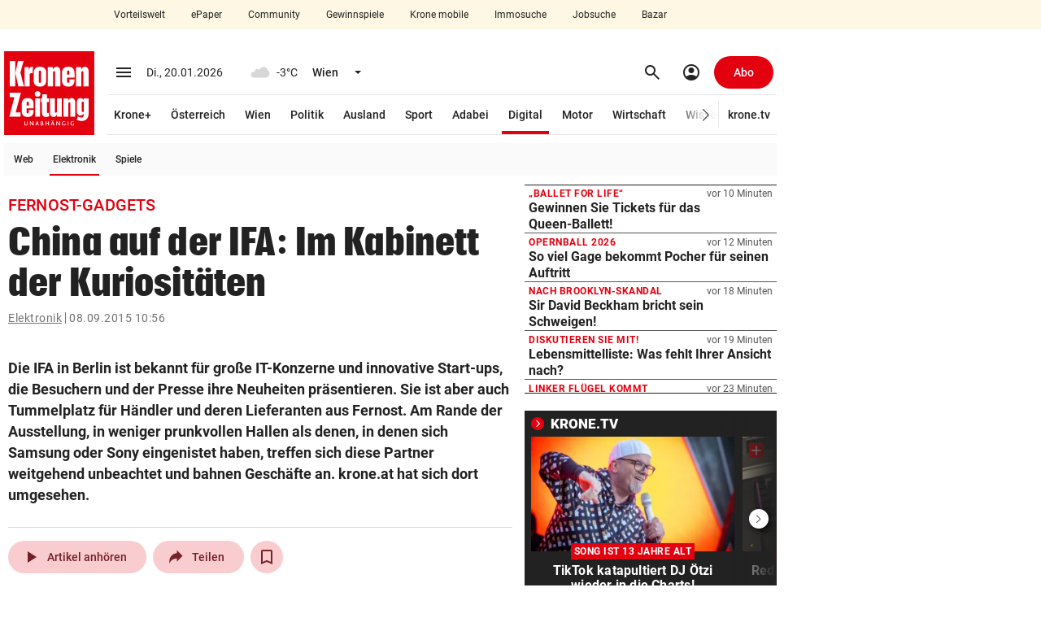

--- FILE ---
content_type: text/css; charset=UTF-8
request_url: https://www.krone.at/assets/1a6d76cba0d23c88f45ca6aad3e972abb94649d260b26774c03e12892d786b263f28d593dcd8ab50.css
body_size: 1433
content:
/* CDS: 1a6d76cba0d23c88f45ca6aad3e972abb94649d260b26774c03e12892d786b263f28d593dcd8ab50 at: 14.01.2026 15:58:20 */ .c_navi-link{--nl-font-size: 14px;--nl-line-height: 20px;--nl-padding-horizontal: 14px;--nl-underline-thickness: 4px}.c_navi-link.fixed{width:78px;display:flex;justify-content:flex-end}.c_navi-link.fixed::after{width:4px;height:4px;background-color:var(--primary-40);top:12px;right:2px;content:"";position:absolute;border-radius:100%}.c_navi-link .nl__outer{color:var(--secondary-10);margin:0 4px}.c_navi-link .nl__outer:hover .nl__link{border-bottom:var(--nl-underline-thickness) solid var(--secondary-10)}.c_navi-link .nl__outer--active .nl__link{border-bottom:var(--nl-underline-thickness) solid var(--primary-40)}.c_navi-link .nl__link{font-size:var(--nl-font-size);line-height:var(--nl-line-height);font-weight:500;padding:var(--nl-padding-horizontal) 8px calc(var(--nl-padding-horizontal) - var(--nl-underline-thickness)) 8px;border-bottom:var(--nl-underline-thickness) solid transparent;display:inline-flex;justify-content:center;align-items:center}.c_navi-link .nl__img{max-height:var(--nl-line-height)}.c_navi-link:first-child .nl__outer{margin-left:0}.c_navi-link:last-child .nl__outer{margin-right:0}.kronemed .c_navi-link .nl__outer:hover .nl__link{border-bottom:var(--nl-underline-thickness) solid RGB(var(--ressort-color-rgb, 34, 34, 34))}.kronemed .c_navi-link .nl__outer--active .nl__link{border-bottom:var(--nl-underline-thickness) solid RGB(var(--ressort-color-rgb, 227, 0, 15))}.mediathek .c_navi-link{--nl-underline-thickness: 2px}.mediathek .c_navi-link .nl__outer{margin:0 2px}.mediathek .c_navi-link .nl__outer:not(.nl__outer--active) .nl__link{border-bottom-color:transparent}.mediathek .c_navi-link .nl__outer:hover .nl__link{background-color:var(--secondary-60-opacity-8)}.mediathek .c_navi-link .nl__outer:focus .nl__link,.mediathek .c_navi-link .nl__outer:active .nl__link{background-color:var(--secondary-60-opacity-12)}.mediathek .c_navi-link .nl__outer--active .nl__link{border-bottom:var(--nl-underline-thickness) solid var(--secondary-0)}.is-gesundtheme .c_navi-link .nl__outer .nl__link{color:RGB(var(--ressort-color-rgb, 34, 34, 34))}.is-gesundtheme .c_navi-link .nl__outer:hover .nl__link{border-bottom:var(--nl-underline-thickness) solid RGB(var(--ressort-color-rgb, 34, 34, 34))}.is-gesundtheme .c_navi-link .nl__outer--active .nl__link{border-bottom:var(--nl-underline-thickness) solid RGB(var(--ressort-color-rgb, 227, 0, 15))}.sub-navi .c_navi-link{--nl-font-size: 12px;--nl-line-height: 16px;--nl-padding-horizontal: 12px;--nl-underline-thickness: 2px}.sub-navi .c_navi-link .nl__outer{margin:0 8px}.sub-navi .c_navi-link .nl__link{padding:var(--nl-padding-horizontal) 4px calc(var(--nl-padding-horizontal) - var(--nl-underline-thickness)) 4px}.c_navi-navbar .swiper-horizontal .c_navi-link{display:inline-block;white-space:nowrap;margin-right:0}.c_navi-navbar .swiper-horizontal .c_navi-link::after{width:0}.c_navi-services .c_navi-link .nl__outer{margin:0 4px}.c_navi-services .c_navi-link .nl__outer:hover .nl__link{border-bottom:none}.c_navi-services .c_navi-link .nl__outer--active .nl__link{border-bottom:none}.c_navi-services .c_navi-link .nl__link{border-bottom:none;padding:4px 12px;border-radius:12px;display:block;font-family:"Roboto";font-size:12px;line-height:16px;font-weight:normal;color:var(--secondary-10)}.c_navi-services .c_navi-link .nl__link:active,.c_navi-services .c_navi-link .nl__link:focus,.c_navi-services .c_navi-link .nl__link:hover{background-color:#FFECAC}.c_navi-services .c_navi-link:first-child .nl__outer{margin-left:0}.c_navi-services .c_navi-link:last-child .nl__outer{margin-right:0}.c_navi-navbar .nnb__outer{border-bottom:1px solid var(--secondary-90)}.c_navi-navbar .nnb__inner{display:flex;align-items:center;justify-content:space-between;z-index:2010;height:48px;position:relative}.c_navi-navbar .nnb__label{display:none}.c_navi-navbar .nnb__fixed{position:relative;display:flex}.c_navi-navbar .nnb__fixed:first-child::after{background-color:var(--secondary-90);content:'';position:absolute;right:0;width:1px;top:50%;height:32px;transform:translateY(-50%)}.c_navi-navbar .nnb__fixed:first-child .c_navi-link:last-child{margin-right:4px}.c_navi-navbar .nnb__fixed:last-child::before{background-color:var(--secondary-90);content:'';position:absolute;left:0;width:1px;top:50%;height:32px;transform:translateY(-50%)}.c_navi-navbar .nnb__fixed:last-child .c_navi-link:first-child{margin-left:4px}.sub-navi .c_navi-navbar .nnb__outer{border-bottom:none;height:40px;display:block}.sub-navi .c_navi-navbar .nnb__inner{z-index:1010;flex-grow:1;height:40px}.sub-navi .c_navi-navbar .nnb__label{font-size:14px;line-height:16px;text-transform:uppercase;color:var(--secondary-10);font-weight:900;margin-right:8px;cursor:pointer}.sub-navi .c_navi-navbar .nnb__label:hover{color:var(--primary-40)}.mediathek .c_navi-navbar{flex-grow:1}.mediathek .c_navi-navbar .nnb__outer{border-bottom:none;margin:0 24px}.navi--sticky .c_navi-navbar .nnb__outer{display:none}.navi--sticky .c_navi.mediathek .c_navi-navbar .nnb__outer{display:block}.is-sporttheme .nnb__fixed:first-child::after{background-color:var(--secondary-30)}.is-sporttheme .nnb__fixed:last-child::before{background-color:var(--secondary-30)}.is-gesundtheme .nnb__outer{border-bottom:none}.c_navi .n__outer{display:flex;justify-content:space-between}.c_navi section:not([class]){flex-grow:1;max-width:823px}.c_navi.sub-navi .n__outer{background-color:var(--secondary-99);display:block;padding:0}.c_navi.sub-navi.sport{background-color:#EBEEF4}.c_navi.wohnkrone .n__outer{background-color:#E3000F}.c_navi.wohnkrone .nl__outer{color:#FFF}.c_navi.wohnkrone .nl__outer .nl__link{font-weight:500}.c_navi.wohnkrone .nl__outer:hover .nl__link{border-bottom:4px solid #FFF}.c_navi.wohnkrone .nnb__outer{border-bottom:none}.c_navi.wohnkrone .nnb__inner{margin-top:1px}.c_navi.wohnkrone .nib__date,.c_navi.wohnkrone .nib__weather-field,.c_navi.wohnkrone .nib__region-btn,.c_navi.wohnkrone .nib__region-btn:hover,.c_navi.wohnkrone .nib__menu-btn,.c_navi.wohnkrone .nib__auth-field,.c_navi.wohnkrone .nib__auth-dd-btn{color:#FFF}.c_navi.wohnkrone .nib__auth-dd-btn{outline-color:transparent}.c_navi.wohnkrone .nib__region-btn,.c_navi.wohnkrone .nib__menu-btn{outline-color:#ffffff}.c_navi.wohnkrone .nib__menu-btn,.c_navi.wohnkrone .nib__search-btn,.c_navi.wohnkrone .nib__auth-btn{color:#FFF;background-color:transparent}.c_navi.wohnkrone .nib__plus-btn,.c_navi.wohnkrone .nib__plus-text{color:#E3000F;background-color:#FFF}.c_navi.wohnkrone .nib__wk_logo{width:229px;height:33px;margin-top:10px;margin-right:15px}.c_navi.kronemed .nib__med_logo{width:auto;height:32px;margin-left:16px}.c_navi.kronemed section:not([class]){max-width:none}.c_navi.mediathek .n__outer{align-items:center;margin:-5px 0;padding:12px 0}.c_navi.sport section:not([class]){max-width:100%}.c_navi .flex{display:flex;max-width:none;align-items:center}.navi--sticky{position:fixed;top:0;left:0;width:100%;z-index:2500}.navi--sticky .c_navi section:not([class]){align-self:flex-end;max-width:863px}.navi--sticky .c_navi.mediathek .n__outer{margin:0;border-radius:var(--border-4)}.navi--sticky .c_navi.sport section:not([class]){max-width:100%}.krn_sticky_sidebar__sidebar{z-index:2}

--- FILE ---
content_type: text/css; charset=UTF-8
request_url: https://www.krone.at/assets/1329c71c99065eb011d61779b28107c9499a639d60b26774c03e12892d786b263f28d593dcd8ab50.css
body_size: 7120
content:
/* CDS: 1329c71c99065eb011d61779b28107c9499a639d60b26774c03e12892d786b263f28d593dcd8ab50 at: 14.01.2026 15:58:11 */ .kmm-bg-black [class*=c_anmod] .anmodX.anmodX-3-slider .a__pretitle,.kmm-bg-black [class*=c_anmod] .anmodX.anmodX-3-slider .a__title{color:white}[class*=c_anmod] .anmodX .pw__kroneplus{width:18px;height:18px}[class*=c_anmod] .anmodX.a__outer{position:relative}[class*=c_anmod] .anmodX.a__outer:hover .a__title{text-decoration:underline}[class*=c_anmod] .anmodX .a__img-box{position:relative}[class*=c_anmod] .anmodX .a__inner{position:relative}[class*=c_anmod] .anmodX .a__inner *:last-child{margin-bottom:0}[class*=c_anmod] .anmodX .a__title{color:#222222;font-weight:700;text-align:center;font-family:"PlacardKrone";-webkit-font-smoothing:antialiased;-moz-osx-font-smoothing:grayscale;letter-spacing:0.0135em}[class*=c_anmod] .anmodX .a__pretitle-box{display:flex;justify-content:center}[class*=c_anmod] .anmodX .a__pretitle{background-color:#e3000f;color:#fff;width:auto;max-width:80%;text-transform:uppercase;text-align:center;z-index:1;letter-spacing:1px;font-weight:700;padding:4px}[class*=c_anmod] .anmodX .a__ressort{color:#e3000f;font-weight:900;line-height:1;margin-top:4px;margin-bottom:4px;letter-spacing:0.5px;text-align:center;text-transform:uppercase}[class*=c_anmod] .anmodX.anmodX-4 .a__inner,[class*=c_anmod] .anmodX.anmodX-12 .a__inner{min-height:80px}[class*=c_anmod] .anmodX.anmodX-4 .a__pretitle,[class*=c_anmod] .anmodX.anmodX-12 .a__pretitle{font-size:14px;line-height:14px;margin-top:-11px}[class*=c_anmod] .anmodX.anmodX-4 .a__title,[class*=c_anmod] .anmodX.anmodX-12 .a__title{font-size:22px;line-height:24px;margin-top:8px}[class*=c_anmod] .anmodX.anmodX-4 .pw__kroneplus,[class*=c_anmod] .anmodX.anmodX-12 .pw__kroneplus{width:24px;height:24px}[class*=c_anmod] .anmodX.anmodX-6 .a__pretitle{font-size:18px;line-height:18px;margin-top:-13px}[class*=c_anmod] .anmodX.anmodX-6 .a__title{font-size:32px;line-height:32px;margin-top:8px}[class*=c_anmod] .anmodX.anmodX-8 .a__pretitle{font-size:20px;line-height:20px;margin-top:-14px}[class*=c_anmod] .anmodX.anmodX-8 .a__title{font-size:40px;line-height:42px;margin-top:8px;margin-bottom:8px}[class*=c_anmod] .anmodX.anmodX-8 .pw__kroneplus{width:24px;height:24px}[class*=c_anmod] .anmodX.anmodX-2 .a__ressort,[class*=c_anmod] .anmodX.anmodX-3 .a__ressort{font-size:12px}[class*=c_anmod] .anmodX.anmodX-2 .a__title,[class*=c_anmod] .anmodX.anmodX-3 .a__title{font-family:"Roboto";font-size:14px;line-height:16px;margin-top:4px;margin-bottom:4px;font-weight:900}[class*=c_anmod] .anmodX.anmodX-6-slider .a__inner{position:absolute;bottom:0;background:linear-gradient(to bottom, rgba(0,0,0,0) 0, rgba(0,0,0,0.1) 20%, rgba(0,0,0,0.75) 100%);width:100%;padding-top:15%}[class*=c_anmod] .anmodX.anmodX-6-slider .a__pretitle{background:none;color:white;font-size:18px;line-height:18px}[class*=c_anmod] .anmodX.anmodX-6-slider .a__title{color:white;font-size:26px;line-height:32px;margin-bottom:3px;padding:0 10px}[class*=c_anmod] .anmodX.anmodX-3-slider .a__pretitle{color:#222222;font-size:12px;line-height:12px;letter-spacing:0.5px;margin-top:-10px;margin-bottom:5px}[class*=c_anmod] .anmodX.anmodX-3-slider .a__title{font-family:"Roboto";color:#222222;font-size:16px;line-height:18px}[class*=c_anmod] .anmodX.interaktiv-slider .a__inner{position:absolute;top:50%;left:calc(((var(--client-width) - 950px) / 2) + 40px);transform:translateY(-50%);width:790px;margin:0 80px}[class*=c_anmod] .anmodX.interaktiv-slider .a__img-box{position:relative;height:calc(100vh - 100px)}[class*=c_anmod] .anmodX.interaktiv-slider .a__img-box>img{position:absolute;top:50%;left:50%;width:100%;height:100%;transform:translate(-50%, -50%);object-fit:cover}[class*=c_anmod] .anmodX.interaktiv-slider .a__pretitle-box{display:flex;margin-bottom:12px;justify-content:flex-start}[class*=c_anmod] .anmodX.interaktiv-slider .pw__kroneplus{margin-right:8px;height:32px;width:32px}[class*=c_anmod] .anmodX.interaktiv-slider .pw__label{position:relative;top:0px;left:0px}[class*=c_anmod] .anmodX.interaktiv-slider .a__title{font-size:80px;font-weight:900;text-shadow:0px 1px 1px #222;text-align:left;color:#ffffff}[class*=c_anmod] .anmodX.interaktiv-slider .a__pretitle{font-size:24px;padding:4px 8px}[class*=c_anmod] .anmodX.interaktiv-slider .a__date{font-size:28px;line-height:35px;font-weight:700;color:#fff;margin-top:16px}[class*=c_anmod] .anmodX.med-4 .a__title,[class*=c_anmod] .anmodX.med-4 .a__pretitle{letter-spacing:0;margin-bottom:4px}[class*=c_anmod] .anmodX.med-4 .a__title{font-family:"Roboto";font-size:18px;line-height:27px;text-align:left}[class*=c_anmod] .anmodX.med-4 .a__pretitle{color:RGB(var(--ressort-color-rgb, 227, 0, 15));background:none;padding:0;font-weight:500;line-height:20px;font-size:14px}[class*=c_anmod] .anmodX.med-4 .a__pretitle-box{justify-content:left}[class*=c_anmod] .anmodX.med-4 .a__inner{height:143px;padding:8px;border-bottom:1px solid rgba(30,27,24,0.1)}[class*=c_anmod] .anmodX[class*=wohnkrone-] .a__title,[class*=c_anmod] .anmodX[class*=wohnkrone-] .a__pretitle{font-family:"Roboto"}[class*=c_anmod] .anmodX[class*=wohnkrone-] .a__pretitle{color:#D1AF6B;background:none}[class*=c_anmod] .anmodX.wohnkrone-4{margin-bottom:13px}[class*=c_anmod] .anmodX.wohnkrone-4 .a__title{font-size:22px;line-height:30px;text-align:left}[class*=c_anmod] .anmodX.wohnkrone-4 .a__pretitle{font-size:14px;padding:0;padding-bottom:8px}[class*=c_anmod] .anmodX.wohnkrone-4 .a__pretitle-box{justify-content:left}[class*=c_anmod] .anmodX.wohnkrone-4 .a__inner{height:143px;margin-top:16px;border-bottom:1px solid rgba(30,27,24,0.1)}[class*=c_anmod] .anmodX.wohnkrone-12>a{display:flex;flex-direction:row-reverse;padding-bottom:32px;margin-top:20px;border-bottom:1px solid rgba(30,27,24,0.1)}[class*=c_anmod] .anmodX.wohnkrone-12 .a__title{text-align:left;font-size:22px;line-height:29px;margin-bottom:4px}[class*=c_anmod] .anmodX.wohnkrone-12 .a__title-lead-box{width:390px;margin-right:10px;margin-left:10px;text-align:left}[class*=c_anmod] .anmodX.wohnkrone-12 .a__lead{font-size:22px;line-height:33px}[class*=c_anmod] .anmodX.wohnkrone-12 .a__pretitle{font-size:14px;line-height:24px;padding:0;max-width:100%}[class*=c_anmod] .anmodX.wohnkrone-12 .a__pretitle-box{width:230px;justify-content:left}[class*=c_anmod] .anmodX.wohnkrone-12 .a__img-box{width:310px;height:175px;flex-shrink:0}[class*=c_anmod] .anmodX.wohnkrone-12 .a__inner{display:flex}[class*=c_anmod] .anmodNT.a__outer{position:relative;background:var(--secondary-100);border-radius:5px;padding:16px}[class*=c_anmod] .anmodNT.a__outer:hover .a__title{text-decoration:underline}[class*=c_anmod] .anmodNT .a__img-box{position:relative;margin-top:12px}[class*=c_anmod] .anmodNT .a__header{display:flex;flex-direction:row;justify-content:flex-start;margin-bottom:8px}[class*=c_anmod] .anmodNT .a__header .pw__label{position:relative;top:0;left:0;margin-right:4px}[class*=c_anmod] .anmodNT .a__title{color:var(--secondary-10);font-size:20px;line-height:22px;letter-spacing:0.3px;font-weight:700;font-family:"PlacardKrone";-webkit-font-smoothing:antialiased;-moz-osx-font-smoothing:grayscale;letter-spacing:0.0135em}[class*=c_anmod] .anmodNT .a__content{display:flex;align-items:center;justify-content:space-between}[class*=c_anmod] .anmodNT .a__content-inner{flex-basis:calc(100% - 64px - 4px)}[class*=c_anmod] .anmodNT .a__content-inner:only-child{flex-basis:100%}[class*=c_anmod] .anmodNT .a__pretitle{color:var(--primary-40);text-transform:uppercase;z-index:1;letter-spacing:0.5px;line-height:16px;font-size:12px;font-weight:700}[class*=c_anmod] .anmodNT .a__timeago{color:var(--secondary-10);font-size:12px;line-height:16px;margin-left:auto}[class*=c_anmod] .anmodNT .a__avatar-img-box{flex-basis:64px;margin-left:4px}.is-gesundtheme .a__pretitle{color:RGB(var(--ressort-color-rgb, 34, 34, 34))}.c_newsticker .swiper-horizontal [class*=c_anmod]{width:100%;max-width:278px;margin:16px 20px}.c_newsticker .swiper-horizontal [class*=c_anmod] .anmodNT{padding:12px 0}.c_newsticker .swiper-horizontal [class*=c_anmod] .a__title{min-height:44px}.c_newsticker .swiper-horizontal [class*=c_anmod]:after{right:-15px}.c_newsticker .swiper-horizontal [class*=c_anmod]:first-child{margin:16px 20px 16px 11px}.c_newsticker .swiper-horizontal [class*=c_anmod]:last-child{margin:16px 11px 16px 20px}.c_newsticker .swiper-vertical [class*=c_anmod] .anmodNT{padding:7px 12px}.c_newsticker .swiper-vertical [class*=c_anmod]:after{width:calc(100% - 10px);left:5px;position:absolute;bottom:-5px;margin:0}.c_newsticker .swiper-vertical [class*=c_anmod]:first-child .anmodNT{padding:3px 12px 7px 12px}.c_newsticker .swiper-vertical [class*=c_anmod]:last-child .anmodNT{padding:7px 12px 3px 12px}[class*=c_anmod] .imgteaser[class*=imgteaser--aufmacher-] .imgteaser__content--inside{user-select:none;overflow:hidden}[class*=c_anmod] .imgteaser[class*=imgteaser--aufmacher-] .imgteaser__img{position:relative}[class*=c_anmod] .imgteaser[class*=imgteaser--aufmacher-] .imgteaser__img img,[class*=c_anmod] .imgteaser[class*=imgteaser--aufmacher-] .imgteaser__img video{width:100%;height:auto}[class*=c_anmod] .imgteaser[class*=imgteaser--aufmacher-] .imgteaser__img:not(.imgteaser__img--no-shadow)::after{content:'';height:50px;width:100%;opacity:0.3;position:absolute;top:0;left:0;z-index:1}[class*=c_anmod] .imgteaser[class*=imgteaser--aufmacher-] .imgteaser__pretitle{font-family:"Roboto";text-transform:uppercase}[class*=c_anmod] .imgteaser[class*=imgteaser--aufmacher-] .imgteaser__title{font-family:"PlacardKrone"}[class*=c_anmod] .imgteaser[class*=imgteaser--aufmacher-] .no-break{white-space:nowrap}[class*=c_anmod] .imgteaser[class*=imgteaser--aufmacher-] .align-center .imgteaser__title{text-align:center;padding-left:0}[class*=c_anmod] .imgteaser[class*=imgteaser--aufmacher-] .pw__kroneplus{width:24px;height:24px}[class*=c_anmod] .imgteaser[class*=imgteaser--med-aufmacher-] .imgteaser__content{background:transparent linear-gradient(180deg, rgba(var(--ressort-color-rgb, 0, 0, 0), 0) 0%, rgba(var(--ressort-color-rgb, 0, 0, 0), 0.5) 50%, rgba(var(--ressort-color-rgb, 0, 0, 0), 1) 100%) 0% 0% no-repeat padding-box !important;padding:30px 16px 16px 16px;position:absolute;height:50%;display:flex;flex-direction:column;justify-content:flex-end}[class*=c_anmod] .imgteaser[class*=imgteaser--med-aufmacher-] .imgteaser__content:after{content:'';position:absolute;bottom:0;left:0;width:100%;height:50%;background-image:linear-gradient(180deg, rgba(0,0,0,0) 0%, rgba(0,0,0,0.266667) 50%, rgba(0,0,0,0.533333) 100%);z-index:-1}[class*=c_anmod] .imgteaser[class*=imgteaser--med-aufmacher-] .imgteaser__pretitle,[class*=c_anmod] .imgteaser[class*=imgteaser--med-aufmacher-] .imgteaser__title{font-family:"Roboto";letter-spacing:0}[class*=c_anmod] .imgteaser[class*=imgteaser--med-aufmacher-] .imgteaser__pretitle{font-weight:500;color:#fff;text-transform:uppercase}[class*=c_anmod] .imgteaser[class*=imgteaser--med-aufmacher-] .imgteaser__title{color:#fff;font-weight:bold}[class*=c_anmod] .imgteaser--med-aufmacher-6 .imgteaser__title{margin-bottom:4px}[class*=c_anmod] .imgteaser--med-aufmacher-6 .imgteaser__pretitle{font-size:14px;line-height:20px}[class*=c_anmod] .imgteaser--med-aufmacher-6 .imgteaser__title{font-size:22px;line-height:27.5px}[class*=c_anmod] .imgteaser--med-aufmacher-6 .imgteaser__date{color:#979797;line-height:21px;font-size:14px}[class*=c_anmod] .imgteaser--med-aufmacher-12 .imgteaser__title{font-size:32px;line-height:40px;width:630px}[class*=c_anmod] .imgteaser--med-aufmacher-12+.ara__outer{background-color:rgba(var(--ressort-color-rgb, 0, 0, 0), 1)}[class*=c_anmod] .imgteaser--med-aufmacher-12+.ara__outer .ara__pretitle,[class*=c_anmod] .imgteaser--med-aufmacher-12+.ara__outer .ara__title{letter-spacing:0.32px}[class*=c_anmod] .imgteaser--med-aufmacher-12+.ara__outer .ara__pretitle{font-weight:500}[class*=c_anmod] .imgteaser--med-aufmacher-12+.ara__outer .ara__title{font-family:"Roboto";font-weight:bold;font-size:16px;line-height:24px}[class*=c_anmod] .imgteaser[class*=imgteaser--wohnkrone-aufmacher-] .imgteaser__content--inside{user-select:none;overflow:hidden}[class*=c_anmod] .imgteaser[class*=imgteaser--wohnkrone-aufmacher-] .imgteaser__img{position:relative}[class*=c_anmod] .imgteaser[class*=imgteaser--wohnkrone-aufmacher-] .imgteaser__img img,[class*=c_anmod] .imgteaser[class*=imgteaser--wohnkrone-aufmacher-] .imgteaser__img video{width:100%;height:auto}[class*=c_anmod] .imgteaser[class*=imgteaser--wohnkrone-aufmacher-] .imgteaser__img:not(.imgteaser__img--no-shadow)::after{content:'';height:50px;width:100%;opacity:0.3;position:absolute;top:0;left:0;z-index:1}[class*=c_anmod] .imgteaser[class*=imgteaser--wohnkrone-aufmacher-] .imgteaser__pretitle{font-family:"Roboto";text-transform:uppercase}[class*=c_anmod] .imgteaser[class*=imgteaser--wohnkrone-aufmacher-] .imgteaser__title{font-family:"PlacardKrone"}[class*=c_anmod] .imgteaser[class*=imgteaser--wohnkrone-aufmacher-] .no-break{white-space:nowrap}[class*=c_anmod] .imgteaser[class*=imgteaser--wohnkrone-aufmacher-] .align-center .imgteaser__title{text-align:center;padding-left:0}[class*=c_anmod] .imgteaser[class*=imgteaser--wohnkrone-aufmacher-] .pw__kroneplus{width:24px;height:24px}[class*=c_anmod] .imgteaser[class*=imgteaser--wohnkrone-aufmacher-] .imgteaser__img img{width:100%;height:100%;object-fit:cover}[class*=c_anmod] .imgteaser[class*=imgteaser--wohnkrone-aufmacher-] .imgteaser__title,[class*=c_anmod] .imgteaser[class*=imgteaser--wohnkrone-aufmacher-] .imgteaser__pretitle{font-family:"Roboto"}[class*=c_anmod] .imgteaser[class*=imgteaser--wohnkrone-aufmacher-] .imgteaser__pretitle{color:#D1AF6B;text-transform:uppercase}[class*=c_anmod] .imgteaser--wohnkrone-aufmacher-4 .imgteaser__content{display:flex;flex-direction:column;justify-content:flex-end;padding:24px;height:171px}[class*=c_anmod] .imgteaser--wohnkrone-aufmacher-4 .imgteaser__pretitle{font-size:14px;line-height:17px}[class*=c_anmod] .imgteaser--wohnkrone-aufmacher-4 .imgteaser__title{font-weight:bold;font-size:22px;line-height:29px}[class*=c_anmod] .imgteaser--wohnkrone-aufmacher-8 .imgteaser__content{display:flex;flex-direction:column;justify-content:flex-end;padding:32px;height:279px}[class*=c_anmod] .imgteaser--wohnkrone-aufmacher-8 .imgteaser__pretitle{font-size:24px;margin-bottom:8px}[class*=c_anmod] .imgteaser--wohnkrone-aufmacher-8 .imgteaser__title{font-weight:bold;font-size:40px;line-height:52px}[class*=c_anmod] .imgteaser.imgteaser--aufmacher-4 .imgteaser__content--inside{padding:calc(3.1px * 4.76) 0px calc(3.1px * 1.27) 0px}[class*=c_anmod] .imgteaser.imgteaser--aufmacher-4 .imgteaser__content.valign-top{padding-top:calc(3.1px * 3.33);top:0}[class*=c_anmod] .imgteaser.imgteaser--aufmacher-4 .imgteaser__pretitle{font-size:calc(3.1px * 3.81);padding:calc(3.1px * 0.952) calc(3.1px * 1.27) calc(3.1px * 0.32) calc(3.1px * 1.27);letter-spacing:calc(3.1px * 0.143);margin-bottom:calc(3.1px * 1.11);line-height:1.55}[class*=c_anmod] .imgteaser.imgteaser--aufmacher-4 .imgteaser__pretitle span{padding:calc(3.1px * 0.32) 0}[class*=c_anmod] .imgteaser.imgteaser--aufmacher-4 .imgteaser__title{font-size:calc(3.1px * 7.62);padding-left:calc(3.1px * 1.27);letter-spacing:calc(3.1px * 0.008);line-height:1}[class*=c_anmod] .imgteaser.imgteaser--aufmacher-4 .imgteaser__img.valign-top img{padding-top:calc(3.1px * 7.6)}[class*=c_anmod] .imgteaser.imgteaser--aufmacher-4 .align-right .imgteaser__title{text-align:right;padding-right:calc(3.1px * 1.27);padding-left:0}[class*=c_anmod] .imgteaser.imgteaser--aufmacher-4 .kmm-gifv video{top:calc(3.1px * 28.26)}[class*=c_anmod] .imgteaser.imgteaser--aufmacher-4 .valign-top.kmm-gifv video{top:calc(3.1px * 36)}[class*=c_anmod] .imgteaser.imgteaser--aufmacher-5 .imgteaser__content--inside{padding:calc(3.9px * 4.76) 0px calc(3.9px * 1.27) 0px}[class*=c_anmod] .imgteaser.imgteaser--aufmacher-5 .imgteaser__content.valign-top{padding-top:calc(3.9px * 3.33);top:0}[class*=c_anmod] .imgteaser.imgteaser--aufmacher-5 .imgteaser__pretitle{font-size:calc(3.9px * 3.81);padding:calc(3.9px * 0.952) calc(3.9px * 1.27) calc(3.9px * 0.32) calc(3.9px * 1.27);letter-spacing:calc(3.9px * 0.143);margin-bottom:calc(3.9px * 1.11);line-height:1.55}[class*=c_anmod] .imgteaser.imgteaser--aufmacher-5 .imgteaser__pretitle span{padding:calc(3.9px * 0.32) 0}[class*=c_anmod] .imgteaser.imgteaser--aufmacher-5 .imgteaser__title{font-size:calc(3.9px * 7.62);padding-left:calc(3.9px * 1.27);letter-spacing:calc(3.9px * 0.008);line-height:1}[class*=c_anmod] .imgteaser.imgteaser--aufmacher-5 .imgteaser__img.valign-top img{padding-top:calc(3.9px * 7.6)}[class*=c_anmod] .imgteaser.imgteaser--aufmacher-5 .align-right .imgteaser__title{text-align:right;padding-right:calc(3.9px * 1.27);padding-left:0}[class*=c_anmod] .imgteaser.imgteaser--aufmacher-5 .kmm-gifv video{top:calc(3.9px * 28.26)}[class*=c_anmod] .imgteaser.imgteaser--aufmacher-5 .valign-top.kmm-gifv video{top:calc(3.9px * 36)}[class*=c_anmod] .imgteaser.imgteaser--aufmacher-6 .imgteaser__content--inside{padding:calc(4.7px * 4.76) 0px calc(4.7px * 1.27) 0px}[class*=c_anmod] .imgteaser.imgteaser--aufmacher-6 .imgteaser__content.valign-top{padding-top:calc(4.7px * 3.33);top:0}[class*=c_anmod] .imgteaser.imgteaser--aufmacher-6 .imgteaser__pretitle{font-size:calc(4.7px * 3.81);padding:calc(4.7px * 0.952) calc(4.7px * 1.27) calc(4.7px * 0.32) calc(4.7px * 1.27);letter-spacing:calc(4.7px * 0.143);margin-bottom:calc(4.7px * 1.11);line-height:1.55}[class*=c_anmod] .imgteaser.imgteaser--aufmacher-6 .imgteaser__pretitle span{padding:calc(4.7px * 0.32) 0}[class*=c_anmod] .imgteaser.imgteaser--aufmacher-6 .imgteaser__title{font-size:calc(4.7px * 7.62);padding-left:calc(4.7px * 1.27);letter-spacing:calc(4.7px * 0.008);line-height:1}[class*=c_anmod] .imgteaser.imgteaser--aufmacher-6 .imgteaser__img.valign-top img{padding-top:calc(4.7px * 7.6)}[class*=c_anmod] .imgteaser.imgteaser--aufmacher-6 .align-right .imgteaser__title{text-align:right;padding-right:calc(4.7px * 1.27);padding-left:0}[class*=c_anmod] .imgteaser.imgteaser--aufmacher-6 .kmm-gifv video{top:calc(4.7px * 28.26)}[class*=c_anmod] .imgteaser.imgteaser--aufmacher-6 .valign-top.kmm-gifv video{top:calc(4.7px * 36)}[class*=c_anmod] .imgteaser.imgteaser--aufmacher-8 .imgteaser__content--inside,[class*=c_anmod] .imgteaser.imgteaser--aufmacher-12 .imgteaser__content--inside{padding:calc(6.2px * 4.76) 0px calc(6.2px * 1.27) 0px}[class*=c_anmod] .imgteaser.imgteaser--aufmacher-8 .imgteaser__content.valign-top,[class*=c_anmod] .imgteaser.imgteaser--aufmacher-12 .imgteaser__content.valign-top{padding-top:calc(6.2px * 3.33);top:0}[class*=c_anmod] .imgteaser.imgteaser--aufmacher-8 .imgteaser__pretitle,[class*=c_anmod] .imgteaser.imgteaser--aufmacher-12 .imgteaser__pretitle{font-size:calc(6.2px * 3.81);padding:calc(6.2px * 0.952) calc(6.2px * 1.27) calc(6.2px * 0.32) calc(6.2px * 1.27);letter-spacing:calc(6.2px * 0.143);margin-bottom:calc(6.2px * 1.11);line-height:1.55}[class*=c_anmod] .imgteaser.imgteaser--aufmacher-8 .imgteaser__pretitle span,[class*=c_anmod] .imgteaser.imgteaser--aufmacher-12 .imgteaser__pretitle span{padding:calc(6.2px * 0.32) 0}[class*=c_anmod] .imgteaser.imgteaser--aufmacher-8 .imgteaser__title,[class*=c_anmod] .imgteaser.imgteaser--aufmacher-12 .imgteaser__title{font-size:calc(6.2px * 7.62);padding-left:calc(6.2px * 1.27);letter-spacing:calc(6.2px * 0.008);line-height:1}[class*=c_anmod] .imgteaser.imgteaser--aufmacher-8 .imgteaser__img.valign-top img,[class*=c_anmod] .imgteaser.imgteaser--aufmacher-12 .imgteaser__img.valign-top img{padding-top:calc(6.2px * 7.6)}[class*=c_anmod] .imgteaser.imgteaser--aufmacher-8 .align-right .imgteaser__title,[class*=c_anmod] .imgteaser.imgteaser--aufmacher-12 .align-right .imgteaser__title{text-align:right;padding-right:calc(6.2px * 1.27);padding-left:0}[class*=c_anmod] .imgteaser.imgteaser--aufmacher-8 .kmm-gifv video,[class*=c_anmod] .imgteaser.imgteaser--aufmacher-12 .kmm-gifv video{top:calc(6.2px * 28.26)}[class*=c_anmod] .imgteaser.imgteaser--aufmacher-8 .valign-top.kmm-gifv video,[class*=c_anmod] .imgteaser.imgteaser--aufmacher-12 .valign-top.kmm-gifv video{top:calc(6.2px * 36)}[class*=c_anmod] .cinema .a__img-box{box-shadow:0px 0px 15px #000000B3}[class*=c_anmod] .cinema .a__inner{padding:13px}[class*=c_anmod] .cinema .a__pretitle{color:#AFAFAF;text-transform:uppercase;letter-spacing:1.17px;line-height:22px;margin-bottom:2px}[class*=c_anmod] .cinema .a__title{color:#FFFFFF;font-size:26px;line-height:32px;font-weight:900;margin-bottom:16px}[class*=c_anmod] .cinema .a__lead{color:#BEBEBE;font-size:18px;line-height:27px;margin-bottom:16px}[class*=c_anmod] .cinema .a__cont{color:#FFFFFF;font-size:17px;line-height:23px;text-decoration:underline}[class*=c_anmod] .cinema.cinema-horizontal a>.a__img-box,[class*=c_anmod] .cinema.cinema-horizontal a>.a__inner{float:left}[class*=c_anmod] .cinema.cinema-horizontal .a__img-box{min-height:178px;width:50%}[class*=c_anmod] .cinema.cinema-horizontal .a__inner{margin-left:6px;width:calc(50% - 6px)}[class*=c_anmod] .cinema.cinema-vertical .a__img-box{min-height:171px}[class*=c_anmod] .kroneTV.a__outer{position:relative}[class*=c_anmod] .kroneTV.a__outer:hover .a__title{text-decoration:underline}[class*=c_anmod] .kroneTV .a__img-box{position:relative}[class*=c_anmod] .kroneTV .a__inner{position:relative;margin:12px 8px 38px 8px}[class*=c_anmod] .kroneTV .a__inner *:last-child{margin-bottom:0}[class*=c_anmod] .kroneTV .a__title{color:#fff;font-size:20px;font-weight:700;letter-spacing:0;text-align:left;line-height:1.3;padding:0 4px;font-family:"Roboto"}[class*=c_anmod] .kroneTV .a__pretitle{color:#737373;text-transform:uppercase;text-align:left;font-size:14px;z-index:1;letter-spacing:1.17px;font-weight:400;padding:4px}[class*=c_anmod] .kroneTV .a__timeago{color:#808080;margin-top:6px;padding-left:20px}[class*=c_anmod] .kroneTV .a__timeago span{position:relative;left:-5px}[class*="c_anmod"] .interaktiv-vertical.c_outer:hover .l_lead,[class*="c_anmod"] .interaktiv-vertical.c_outer:hover .l_pretitle,[class*="c_anmod"] .interaktiv-vertical.c_outer:hover .l_date,[class*="c_anmod"] .interaktiv-vertical.c_outer:hover a{text-decoration:none}[class*="c_anmod"] .interaktiv-vertical.c_outer .l_img{margin-bottom:16px}[class*="c_anmod"] .interaktiv-vertical.c_outer .l_pretitle{font-weight:bold;font-size:20px;line-height:20px;text-transform:uppercase;color:#e3000f;margin-bottom:8px}[class*="c_anmod"] .interaktiv-vertical.c_outer .l_title{font-family:"PlacardKrone";font-stretch:condensed;font-weight:bold;font-size:48px;color:#000000;margin-bottom:16px}[class*="c_anmod"] .interaktiv-vertical.c_outer .l_lead{font-size:18px;margin-bottom:16px;line-height:27px}[class*="c_anmod"] .interaktiv-vertical.c_outer .l_date{font-size:14px;line-height:14px;color:#808080}[class*="c_anmod"] .interaktiv-vertical.c_outer .pw__kroneplus{width:24px;height:24px}[class*="c_anmod"] .interaktiv-horizontal.c_outer .c_inner{float:left;width:calc(100% - 480px)}[class*="c_anmod"] .interaktiv-horizontal.c_outer .l_img{width:390px;margin-right:90px;float:left}[class*="c_anmod"] .interaktiv-horizontal.c_outer .l_pretitle{font-size:18px;line-height:20px;font-weight:bold;color:#e3000f;text-transform:uppercase;margin-bottom:8px}[class*="c_anmod"] .interaktiv-horizontal.c_outer .l_title{font-family:"PlacardKrone";font-stretch:condensed;font-weight:bold;font-size:32px;color:#000000;margin-bottom:8px;line-height:37px}[class*="c_anmod"] .interaktiv-horizontal.c_outer .l_lead{font-size:18px;margin-bottom:16px;line-height:27px}[class*="c_anmod"] .interaktiv-horizontal.c_outer .l_date{font-size:14px;line-height:14px;color:#808080}[class*="c_anmod"] .interaktiv-horizontal.c_outer .pw__kroneplus{width:24px;height:24px}[class*=c_anmod] .card .pw__kroneplus{width:18px;height:18px}[class*=c_anmod] .card.a__outer{position:relative;border-radius:8px;overflow:hidden}[class*=c_anmod] .card .a__img-box{position:relative}[class*=c_anmod] .card .a__inner{position:absolute;bottom:0;width:100%;height:50%;word-break:break-word;padding:0 8px 16px 8px;filter:drop-shadow(3px 5px 2px rgba(0,0,0,0.4));font-weight:700;font-size:16px;line-height:20px;color:#FFFFFF;background-image:linear-gradient(180deg, rgba(var(--ressort-color-rgb, 0, 0, 0), 0) 0%, rgba(var(--ressort-color-rgb, 0, 0, 0), 0.5) 50%, rgba(var(--ressort-color-rgb, 0, 0, 0), 1) 100%);display:flex;flex-direction:column;justify-content:flex-end}[class*=c_anmod] .card .a__inner *{margin-bottom:4px}[class*=c_anmod] .card .a__inner *:last-child{margin-bottom:0}[class*=c_anmod] .card .a__inner:after{content:'';position:absolute;bottom:0;left:0;width:100%;height:50%;background-image:linear-gradient(180deg, rgba(0,0,0,0) 0%, rgba(0,0,0,0.266667) 50%, rgba(0,0,0,0.533333) 100%);z-index:-1}[class*=c_anmod] .card .a__title:only-child{text-align:center}[class*=c_anmod] .c_outer>a>.l_img{position:relative}[class*=c_anmod] .c_outer>a>.l_img>img{max-width:100%}[class*=c_anmod] .c_outer>a>.c_inner{padding:10px 5px 5px 10px}[class*=c_anmod] .c_outer>a>.c_inner>.l_lead{font-size:14px;line-height:1.5}[class*=c_anmod] .c_outer>a>.c_inner>*:last-child{margin-bottom:0}[class*=c_anmod] .c_outer:hover>.c_inner>*,[class*=c_anmod] .c_outer:active>.c_inner>*,[class*=c_anmod] .c_outer:focus>.c_inner>*{text-decoration:underline}[class*=c_anmod] .c_outer .l_pretitle[class*=ressortColor__]{padding:3px 5px;display:table;margin-bottom:5px;color:#fff}[class*=c_anmod] .c_outer .l_pretitle{font-size:14px;font-weight:700;color:#e3000f;margin-bottom:5px;margin-top:0px;line-height:1}[class*=c_anmod] .c_outer .l_title{font-family:"PlacardKrone";-webkit-font-smoothing:antialiased;-moz-osx-font-smoothing:grayscale;letter-spacing:0.0135em;font-size:23px;margin-bottom:5px;margin-top:0px;line-height:1}[class*=c_anmod] .c_outer.horizontal-6-6>a>.l_img,[class*=c_anmod] .c_outer.horizontal-6-6>a>.c_inner{width:50%;float:left}[class*=c_anmod] .c_outer.horizontal-6-6 .l_img{min-height:178px}[class*=c_anmod] .c_outer.horizontal-6-6 .l_img .pw__kroneplus{width:24px;height:24px}[class*=c_anmod] .c_outer.horizontal-4-8>a>.l_img{width:37.5%;float:left}[class*=c_anmod] .c_outer.horizontal-4-8>a>.l_img .pw__kroneplus{width:18px;height:18px}[class*=c_anmod] .c_outer.horizontal-4-8>a>.c_inner{width:62.5%;float:left}[class*=c_anmod] .c_outer.horizontal-4-8 .c_inner{padding:10px 5px 0 10px}[class*=c_anmod] .c_outer.horizontal-4-8 .l_img{min-height:134px}[class*=c_anmod] .c_outer.med-4-8,[class*=c_anmod] .c_outer.med-square{border-bottom:1px solid rgba(30,27,24,0.1);padding:12px 0}[class*=c_anmod] .c_outer.med-4-8>a,[class*=c_anmod] .c_outer.med-square>a{display:flex}[class*=c_anmod] .c_outer.med-4-8>a>.l_img .pw__kroneplus,[class*=c_anmod] .c_outer.med-square>a>.l_img .pw__kroneplus{width:18px;height:18px}[class*=c_anmod] .c_outer.med-4-8 .c_inner,[class*=c_anmod] .c_outer.med-square .c_inner{padding:0 16px}[class*=c_anmod] .c_outer.med-4-8 .l_pretitle,[class*=c_anmod] .c_outer.med-4-8 .l_date,[class*=c_anmod] .c_outer.med-square .l_pretitle,[class*=c_anmod] .c_outer.med-square .l_date{font-size:14px;line-height:20px}[class*=c_anmod] .c_outer.med-4-8 .l_pretitle,[class*=c_anmod] .c_outer.med-square .l_pretitle{color:RGB(var(--ressort-color-rgb, 227, 0, 15));font-weight:500}[class*=c_anmod] .c_outer.med-4-8 .l_title,[class*=c_anmod] .c_outer.med-square .l_title{font-family:"Roboto";font-weight:bold;letter-spacing:0}[class*=c_anmod] .c_outer.med-4-8 .l_pretitle,[class*=c_anmod] .c_outer.med-4-8 .l_title,[class*=c_anmod] .c_outer.med-square .l_pretitle,[class*=c_anmod] .c_outer.med-square .l_title{margin-bottom:4px}[class*=c_anmod] .c_outer.med-4-8 .l_date,[class*=c_anmod] .c_outer.med-square .l_date{color:#999;line-height:21px}[class*=c_anmod] .c_outer.med-4-8>a>.l_img{min-width:230px}[class*=c_anmod] .c_outer.med-4-8 .l_title{font-size:22px;line-height:27.5px}[class*=c_anmod] .c_outer.med-square>a>.l_img{min-width:104px;height:104px}[class*=c_anmod] .c_outer.med-square .l_title{font-size:18px;line-height:27px}[class*=c_anmod] .c_outer:not([class*='sport-']),[class*=c_anmod] .c_outer:not([class*='aufmacher-']){transition:all .2s ease-in}[class*=c_anmod] .c_outer:not([class*='sport-']):hover .l_title,[class*=c_anmod] .c_outer:not([class*='aufmacher-']):hover .l_title{text-decoration:underline}[class*=c_anmod] .c_outer.no-img .c_inner{padding:10px 5px 0 10px;min-height:122px}[class*=c_anmod] .c_outer.no-img .l_title{max-height:46px}[class*=c_anmod] .c_outer.no-img .l_lead{max-height:36px}[class*=c_anmod] .c_outer.vertical .c_inner{min-height:81px}[class*=c_anmod] .c_outer.vertical .l_title{height:66px}[class*=c_anmod] .c_outer.vertical .l_img{min-height:175px}[class*=c_anmod] .c_outer.vertical .l_img .pw__kroneplus--big{display:none}[class*=c_anmod] .object-flag{position:absolute;top:8px;right:8px}[class*=c_anmod] .pw__label{display:inline-block;position:absolute;top:8px;left:8px}[class*=c_anmod]:last-of-type .med-4-8,[class*=c_anmod]:last-of-type .med-square{border-bottom:none}[class*=c_anmod]:last-of-type .anmodX.med-4{border-bottom:none !important}[class*=c_anmod] .imgteaser[class*=imgteaser--sport-] .imgteaser__pretitle{font-family:"Roboto";font-size:14px}[class*=c_anmod] .imgteaser[class*=imgteaser--sport-] .imgteaser__content--big .imgteaser__pretitle{font-family:"Roboto";font-size:16px;margin-bottom:4px}[class*=c_anmod] .imgteaser__img{min-height:139px}[class*=c_anmod] .imgteaser__content.align-right{text-align:right}[class*=c_anmod] .imgteaser__content.align-center{text-align:center}[class*=c_anmod] .imgteaser__pretitle,[class*=c_anmod] .imgteaser__title{word-wrap:break-word}[class*=c_anmod] .video-bitmovin .krn-bmplayer{height:100% !important}[class*=c_anmod] .video-bitmovin .copyright{display:none}[class*=c_anmod] .inline-player{width:100%;height:100%;position:absolute;top:0px;display:flex;justify-content:center;align-items:center}[class*=c_anmod] .inline-player .play-button{background-image:url(/bundles/krnfrontendcore/images/bitmovin/play_150x150.png);background-position:50%;background-repeat:no-repeat;background-size:100%;height:60px;width:60px}[class*=c_anmod] .ara__outer{position:relative;background-color:#000000;padding:8px 16px 16px 16px}[class*=c_anmod] .ara__inner{display:flex}[class*=c_anmod] .ara__item{width:291px}[class*=c_anmod] .ara__item-outer{position:relative;background:#fff;border-radius:5px;padding:16px;height:100px}[class*=c_anmod] .ara__item-outer:hover .ara__title{text-decoration:underline}[class*=c_anmod] .ara__img-box{position:relative;margin-top:12px}[class*=c_anmod] .ara__header{display:flex;flex-direction:row;justify-content:flex-start;margin-bottom:8px}[class*=c_anmod] .ara__header .pw__label{position:relative;top:0;left:0;margin-right:4px}[class*=c_anmod] .ara__header .pw__kroneplus{width:16px;height:16px}[class*=c_anmod] .ara__title{color:#222;font-size:19px;line-height:22px;letter-spacing:0.3px;font-weight:700;font-family:"PlacardKrone";-webkit-font-smoothing:antialiased;-moz-osx-font-smoothing:grayscale;letter-spacing:0.0135em;display:flex;align-items:center;justify-content:space-between}[class*=c_anmod] .ara__title span{flex-basis:calc(100% - 64px - 4px)}[class*=c_anmod] .ara__title span:only-child{flex-basis:auto}[class*=c_anmod] .ara__pretitle{color:#e3000f;text-transform:uppercase;z-index:1;letter-spacing:0.5px;line-height:16px;font-size:12px;font-weight:700}[class*=c_anmod] .ara__timeago{color:#222;font-size:12px;line-height:16px;margin-left:auto}[class*=c_anmod] .ara__avatar-img-box{flex-basis:64px;margin-left:4px}[class*=c_anmod] .a__ext-bar{height:0;background-color:rgba(var(--ressort-color-rgb, 0, 0, 0), 1)}[class*=c_anmod].extended .a__ext-bar{height:8px}.imgteaser__branding--img,.imgteaser__branding--inner{position:absolute;top:0;font-size:9px;padding:4px}.imgteaser__branding--img{left:0;color:#fff;background-color:rgba(34,34,34,0.25)}.imgteaser__branding--inner{right:0;color:#bdbdbd}.regionalized .imgteaser__branding--img{top:35px}.branding-med{background-color:#deeaec}.branding-med .imgteaser__branding--advertorial{position:relative;font-size:14px;color:#999 !important;line-height:21px}.is-mobile .kmm-bg-black [class*=c_anmod] .anmodX.anmodX-6-slider .a__pretitle,.is-mobile .kmm-bg-black [class*=c_anmod] .anmodX.anmodX-6-slider .a__title{color:white}.is-mobile [class*=c_anmod] .anmodX .pw__kroneplus{width:18px;height:18px}.is-mobile [class*=c_anmod] .anmodX .a__inner{overflow-wrap:anywhere}.is-mobile [class*=c_anmod] .anmodX.anmodX-6 .a__img-box{float:left;width:50%}.is-mobile [class*=c_anmod] .anmodX.anmodX-6 .a__img-box .img-read-now{width:100%}.is-mobile [class*=c_anmod] .anmodX.anmodX-6 .a__inner{float:left;width:50%;padding:1px 0 0 8px}.is-mobile [class*=c_anmod] .anmodX.anmodX-6 .a__pretitle-box{display:inline}.is-mobile [class*=c_anmod] .anmodX.anmodX-6 .a__pretitle{max-width:100%;text-align:left;background:none;color:#e3000f;font-size:12px;line-height:12px;letter-spacing:0.5px;padding:4px 0;margin-top:0}.is-mobile [class*=c_anmod] .anmodX.anmodX-6 .a__title{font-family:"Roboto";text-align:left;font-size:16px;line-height:18px}.is-mobile [class*=c_anmod] .anmodX.anmodX-12 .a__inner{min-height:50px}.is-mobile [class*=c_anmod] .anmodX.anmodX-12 .a__title{font-size:26px;line-height:28px;margin-top:8px;margin-bottom:8px}.is-mobile [class*=c_anmod] .anmodX.anmodX-6-slider .a__inner{position:relative;background:none;padding-top:0}.is-mobile [class*=c_anmod] .anmodX.anmodX-6-slider .a__pretitle{background-color:#e3000f;color:#222222;font-size:12px;line-height:12px;letter-spacing:0.5px;margin-top:-10px;margin-bottom:5px}.is-mobile [class*=c_anmod] .anmodX.anmodX-6-slider .a__title{font-family:"Roboto";color:#222222;font-size:16px;line-height:18px}.is-mobile [class*=c_anmod] .anmodX.interaktiv-slider .a__inner{top:auto;bottom:0;left:0;width:100%;padding:15px;margin:0;transform:none}.is-mobile [class*=c_anmod] .anmodX.interaktiv-slider .a__img-box{height:auto}.is-mobile [class*=c_anmod] .anmodX.interaktiv-slider .a__pretitle-box{justify-content:center}.is-mobile [class*=c_anmod] .anmodX.interaktiv-slider .pw__kroneplus{height:20px;width:20px}.is-mobile [class*=c_anmod] .anmodX.interaktiv-slider .a__title{font-size:28px;text-align:center}.is-mobile [class*=c_anmod] .anmodX.interaktiv-slider .a__pretitle{font-size:14px;padding:2px 4px}.is-mobile [class*=c_anmod] .anmodX.interaktiv-slider .a__date{font-size:12px;line-height:1;margin-top:8px;text-align:center}.is-mobile [class*=c_anmod] .anmodX.med-4{border-bottom:1px solid rgba(30,27,24,0.1);margin-left:-15px;margin-right:-15px;padding:12px 16px}@media (max-width: 374px){.is-mobile [class*=c_anmod] .anmodX.med-4{margin-left:-8px;margin-right:-8px}}.is-mobile [class*=c_anmod] .anmodX.med-4>a{display:flex;flex-direction:row}.is-mobile [class*=c_anmod] .anmodX.med-4 .a__img-box{height:auto;min-width:114px}.is-mobile [class*=c_anmod] .anmodX.med-4 .a__pretitle{text-align:left}.is-mobile [class*=c_anmod] .anmodX.med-4 .a__inner{padding:0 0 0 16px;min-width:50%;border:none;height:auto}.is-mobile [class*=c_anmod] .anmodX.wohnkrone-4{margin-top:16px}.is-mobile [class*=c_anmod] .anmodX.wohnkrone-4 .a__inner{height:auto;padding-bottom:30px}.is-mobile [class*=c_anmod] .anmodX.wohnkrone-12>a{float:none;display:flex;flex-direction:row-reverse;justify-content:space-between;margin-top:16px;padding-bottom:21px}.is-mobile [class*=c_anmod] .anmodX.wohnkrone-12 .a__img-box{height:auto;min-width:150px;flex-shrink:1}.is-mobile [class*=c_anmod] .anmodX.wohnkrone-12 .a__pretitle-box{width:auto}.is-mobile [class*=c_anmod] .anmodX.wohnkrone-12 .a__pretitle{font-size:12px;text-align:left}.is-mobile [class*=c_anmod] .anmodX.wohnkrone-12 .a__title{font-size:16px;line-height:20px}.is-mobile [class*=c_anmod] .anmodX.wohnkrone-12 .a__inner{display:block;padding-right:10px;min-width:50%}.is-mobile [class*=c_anmod] .imgteaser[class*=imgteaser--aufmacher-]{margin-left:-15px;margin-right:-15px}@media (max-width: 374px){.is-mobile [class*=c_anmod] .imgteaser[class*=imgteaser--aufmacher-]{margin-left:-8px;margin-right:-8px}}.is-mobile [class*=c_anmod] .imgteaser[class*=imgteaser--aufmacher-] .imgteaser__content--inside{padding:calc(1vw * 4.76) 0px calc(1vw * 1.27) 0px}.is-mobile [class*=c_anmod] .imgteaser[class*=imgteaser--aufmacher-] .imgteaser__content.valign-top{padding-top:calc(1vw * 3.33);top:0}.is-mobile [class*=c_anmod] .imgteaser[class*=imgteaser--aufmacher-] .imgteaser__pretitle{font-size:calc(1vw * 3.81);padding:calc(1vw * 0.952) calc(1vw * 1.27) calc(1vw * 0.32) calc(1vw * 1.27);letter-spacing:calc(1vw * 0.143);margin-bottom:calc(1vw * 1.11);line-height:1.55}.is-mobile [class*=c_anmod] .imgteaser[class*=imgteaser--aufmacher-] .imgteaser__pretitle span{padding:calc(1vw * 0.32) 0}.is-mobile [class*=c_anmod] .imgteaser[class*=imgteaser--aufmacher-] .imgteaser__title{font-size:calc(1vw * 7.62);padding-left:calc(1vw * 1.27);letter-spacing:calc(1vw * 0.008);line-height:1}.is-mobile [class*=c_anmod] .imgteaser[class*=imgteaser--aufmacher-] .imgteaser__img.valign-top img{padding-top:calc(1vw * 7.6)}.is-mobile [class*=c_anmod] .imgteaser[class*=imgteaser--aufmacher-] .align-right .imgteaser__title{text-align:right;padding-right:calc(1vw * 1.27);padding-left:0}.is-mobile [class*=c_anmod] .imgteaser[class*=imgteaser--aufmacher-] .kmm-gifv video{top:calc(1vw * 28.26)}.is-mobile [class*=c_anmod] .imgteaser[class*=imgteaser--aufmacher-] .valign-top.kmm-gifv video{top:calc(1vw * 36)}.is-mobile [class*=c_anmod] .imgteaser[class*=imgteaser--aufmacher-] .pw__kroneplus{width:18px;height:18px}.is-mobile [class*=c_anmod] .imgteaser--med-aufmacher-12{margin-left:-15px;margin-right:-15px}@media (max-width: 374px){.is-mobile [class*=c_anmod] .imgteaser--med-aufmacher-12{margin-left:-8px;margin-right:-8px}}.is-mobile [class*=c_anmod] .imgteaser--med-aufmacher-12 .imgteaser__title{font-size:22px;line-height:27.5px;width:auto}.is-mobile [class*=c_anmod] .imgteaser--wohnkrone-aufmacher-8{margin-left:-15px;margin-right:-15px}@media (max-width: 374px){.is-mobile [class*=c_anmod] .imgteaser--wohnkrone-aufmacher-8{margin-left:-8px;margin-right:-8px}}.is-mobile [class*=c_anmod] .imgteaser--wohnkrone-aufmacher-8 .imgteaser__content{padding:16px;height:188px;background:linear-gradient(0, #000 0%, rgba(0,0,0,0.8) 46%, rgba(136,136,136,0) 100%) 0% 0%}.is-mobile [class*=c_anmod] .imgteaser--wohnkrone-aufmacher-8 .imgteaser__pretitle{font-size:14px}.is-mobile [class*=c_anmod] .imgteaser--wohnkrone-aufmacher-8 .imgteaser__title{font-size:22px;line-height:29px}.is-mobile [class*=c_anmod] .imgteaser--wohnkrone-aufmacher-4{margin-left:-15px;margin-right:-15px}@media (max-width: 374px){.is-mobile [class*=c_anmod] .imgteaser--wohnkrone-aufmacher-4{margin-left:-8px;margin-right:-8px}}.is-mobile [class*=c_anmod] .imgteaser--wohnkrone-aufmacher-4 .imgteaser__content{padding:16px;height:188px;background:linear-gradient(0, #000 0%, rgba(0,0,0,0.8) 46%, rgba(136,136,136,0) 100%) 0% 0%}.is-mobile [class*=c_anmod] .cinema .a__pretitle{font-size:14px}.is-mobile [class*=c_anmod] .cinema .a__title{font-size:24px}.is-mobile [class*=c_anmod] .kroneTV .a__inner{margin:12px 8px 14px 8px}.is-mobile [class*="c_anmod"] .interaktiv-vertical.c_outer .c_inner{padding:0}.is-mobile [class*="c_anmod"] .interaktiv-vertical.c_outer .l_pretitle{font-size:18px;line-height:20px}.is-mobile [class*="c_anmod"] .interaktiv-vertical.c_outer .l_title{font-size:32px}.is-mobile [class*="c_anmod"] .interaktiv-horizontal.c_outer .c_inner{padding:0}.is-mobile [class*="c_anmod"] .interaktiv-horizontal.c_outer .c_inner,.is-mobile [class*="c_anmod"] .interaktiv-horizontal.c_outer .l_img{float:none;width:100%}.is-mobile [class*="c_anmod"] .interaktiv-horizontal.c_outer .l_img{margin-bottom:16px}.is-mobile [class*="c_anmod"] .interaktiv-horizontal.c_outer .l_pretitle{font-size:18px;line-height:20px}.is-mobile [class*="c_anmod"] .interaktiv-horizontal.c_outer .l_title{font-size:32px;line-height:32px;margin-bottom:16px}.is-mobile [class*=c_anmod] .imgteaser.imgteaser--sport-8{margin-left:-15px;margin-right:-15px}@media (max-width: 374px){.is-mobile [class*=c_anmod] .imgteaser.imgteaser--sport-8{margin-left:-8px;margin-right:-8px}}.is-mobile [class*=c_anmod] .imgteaser.imgteaser--sport-8 .imgteaser__pretitle{font-size:24px;margin-bottom:5px}@media (max-width: 374px){.is-mobile [class*=c_anmod] .imgteaser.imgteaser--sport-8 .imgteaser__pretitle{font-size:20px}}.is-mobile [class*=c_anmod] .imgteaser.imgteaser--sport-8 .imgteaser__pretitle[class*=ressortColor__]{margin-bottom:7px}.is-mobile [class*=c_anmod] .imgteaser.imgteaser--sport-8 .imgteaser__title{font-size:30px}@media (max-width: 374px){.is-mobile [class*=c_anmod] .imgteaser.imgteaser--sport-8 .imgteaser__title{font-size:24px}}.is-mobile [class*=c_anmod] .horizontal-4-8 .c_inner{padding:8px 4px 0 8px}.is-mobile [class*=c_anmod] .horizontal-4-8 .c_inner>*{text-decoration:none !important}.is-mobile [class*=c_anmod] .horizontal-4-8 .l_pretitle{font-size:14px}@media (max-width: 374px){.is-mobile [class*=c_anmod] .horizontal-4-8 .l_pretitle{font-size:12px}}@media (min-width: 375px) and (max-width: 424px){.is-mobile [class*=c_anmod] .horizontal-4-8 .l_pretitle{font-size:13px}}@media (min-width: 425px){.is-mobile [class*=c_anmod] .horizontal-4-8 .l_pretitle{font-size:14px}}.is-mobile [class*=c_anmod] .horizontal-4-8 .l_title{font-size:20px}@media (max-width: 374px){.is-mobile [class*=c_anmod] .horizontal-4-8 .l_title{font-size:17px}}@media (min-width: 375px) and (max-width: 424px){.is-mobile [class*=c_anmod] .horizontal-4-8 .l_title{font-size:19px}}@media (min-width: 425px){.is-mobile [class*=c_anmod] .horizontal-4-8 .l_title{font-size:21px}}.is-mobile [class*=c_anmod] .horizontal-6-6 .l_img{min-height:86px}.is-mobile [class*=c_anmod] .horizontal-6-6 .imgteaser__branding--inner{top:auto;bottom:0}.is-mobile [class*=c_anmod] .horizontal-6-6 .c_inner{padding:4px 4px 0 8px}.is-mobile [class*=c_anmod] .horizontal-6-6 .c_inner>*{text-decoration:none !important}.is-mobile [class*=c_anmod] .horizontal-6-6 .l_pretitle{font-size:12px;margin-bottom:4px;text-transform:uppercase;color:#e3000f}.is-mobile [class*=c_anmod] .horizontal-6-6 .l_title{font-size:19px;color:#222}.is-mobile [class*=c_anmod] .med-4-8,.is-mobile [class*=c_anmod] .med-square{margin-left:-15px;margin-right:-15px;padding:12px 16px}@media (max-width: 374px){.is-mobile [class*=c_anmod] .med-4-8,.is-mobile [class*=c_anmod] .med-square{margin-left:-8px;margin-right:-8px}}.is-mobile [class*=c_anmod] .med-4-8>a{display:block}.is-mobile [class*=c_anmod] .med-4-8 .c_inner{padding:8px 0}.is-mobile [class*=c_anmod] .med-4-8 .c_inner>*{text-decoration:none !important}.is-mobile [class*=c_anmod] .horizontal-4-8 .l_img{min-height:65px}.is-mobile [class*=c_anmod] .c_outer .l_title,.is-mobile [class*=c_anmod] .c_outer .l_pretitle,.is-mobile [class*=c_anmod] .c_outer .l_lead{max-height:none}.is-mobile [class*=c_anmod] .imgteaser__branding--img,.is-mobile [class*=c_anmod] .imgteaser__branding--inner{font-size:8px}.is-mobile [class*=c_anmod] .video-bitmovin{margin-left:-15px;margin-right:-15px}@media (max-width: 374px){.is-mobile [class*=c_anmod] .video-bitmovin{margin-left:-8px;margin-right:-8px}}.is-mobile .ara__outer{margin-left:-15px;margin-right:-15px}@media (max-width: 374px){.is-mobile .ara__outer{margin-left:-8px;margin-right:-8px}}.kmm-gifv{overflow:hidden;-webkit-filter:blur(.3px);-moz-filter:blur(.3px);-o-filter:blur(.3px);-ms-filter:blur(.3px);filter:blur(.3px)}.kmm-gifv video{position:absolute;top:50%;left:50%;transform:translate(-50%, -50%);max-width:none;width:102%;height:auto;object-fit:inherit}.kmm-gifv .img-lazy-responsive:nth-of-type(2),.kmm-gifv .img-responsive:nth-of-type(2){position:absolute;top:0}.krn-gifv__wrapper{position:absolute;top:0;left:0;height:100%;width:100%}.c_slickslider{--swiper-navigation-color: var(--neutral-0);--swiper-navigation-size: 20px;--swiper-pagination-color: var(--secondary-10);--swiper-pagination-bullet-inactive-color: var(--secondary-10)}.c_slickslider .swiper-pagination{margin:10px 0;position:static}.c_slickslider .box{padding:0;margin:0}.c_slickslider .swiper-slide:active,.c_slickslider .swiper-slide:focus{outline:none}.c_slickslider .swiper-slide .c_kronetv-pano-anmod-wrapper{padding-right:0}.c_slickslider .swiper-slide .c_kronetv-pano-anmod-wrapper .box{padding-right:0}.c_slickslider li.swiper-slide-active button{background-color:black}.c_slickslider .gradient{width:30%;height:100%;display:block;position:absolute;bottom:0;right:0;z-index:1;background:linear-gradient(to right, rgba(255,255,255,0) 0%, #fff 100%)}.c_slickslider.nl-footer{margin-bottom:16px;min-height:300px}.c_slickslider.nl-sidebar{margin-bottom:14px}.c_slickslider.nl-sidebar .ss__outer{margin-left:-5px;margin-right:-5px}.c_slickslider .ss__outer--arrows_top{--swiper-navigation-size: 14px}.c_slickslider .ss__outer--arrows_top .boxheader--videoportal{margin-top:-5px;margin-bottom:0}.c_slickslider .ss__outer--arrows_top .box{width:310px;margin-top:20px}.c_slickslider .ss__outer--arrows_top .ss__links{position:absolute;z-index:2;top:4px;right:90px;font-size:14px;color:#808080}.c_slickslider .ss__outer--arrows_top .swiper-button-prev,.c_slickslider .ss__outer--arrows_top .swiper-button-next{user-select:none;top:10px;right:25px}.c_slickslider .ss__outer--arrows_top .swiper-button-prev:hover,.c_slickslider .ss__outer--arrows_top .swiper-button-next:hover{color:#979797}.c_slickslider .ss__outer--arrows_top .swiper-button-prev{left:unset;right:55px}.c_slickslider .ss__outer--arrows_top .gradient{pointer-events:none;background:linear-gradient(to right, rgba(0,0,0,0) 0%, rgba(0,0,0,0.95) 85%, #000 100%)}.c_slickslider .ss__outer--anmod_slider{margin:0 -5px}.c_slickslider .ss__outer--anmod_slider .swiper-button-prev{left:calc((var(--client-width) - 950px) / 2)}.c_slickslider .ss__outer--anmod_slider .swiper-button-next{left:calc(((var(--client-width) - 950px) / 2) + 910px)}.c_slickslider .ss__outer--anmod_slider .swiper-button-prev,.c_slickslider .ss__outer--anmod_slider .swiper-button-next{width:40px !important;height:40px !important;top:50%;margin-top:0;transform:translateY(-50%)}.c_slickslider .ss__outer--anmod_slider .swiper-pagination{margin-top:16px !important}.c_slickslider .ss__outer.anmod_slider{height:auto}.c_slickslider .ss__outer.anmod_slider .swiper-button-prev,.c_slickslider .ss__outer.anmod_slider .swiper-button-next{width:24px;height:24px;background-color:#FFFFFF;border-radius:50%;box-shadow:3px 3px 10px -1px black}.c_slickslider .ss__outer.anmod_slider .swiper-button-prev:hover,.c_slickslider .ss__outer.anmod_slider .swiper-button-next:hover{background-color:#efefef}.c_slickslider .ss__outer.anmod_slider .swiper-button-prev::after,.c_slickslider .ss__outer.anmod_slider .swiper-button-next::after{font-size:10px}.c_slickslider .ss__outer.anmod_slider .swiper-pagination{margin:0;position:absolute;top:0px;left:50%;transform:translateX(-50%);height:max-content}.c_slickslider .ss__outer.anmod_slider .swiper-pagination-bullet{width:24px;height:8px;background-color:#FFFFFF;border-radius:10px;position:relative;overflow:hidden}.c_slickslider .ss__outer.anmod_slider .swiper-pagination-bullet-active{background-color:rgba(255,255,255,0.3);width:56px}.c_slickslider .ss__outer.anmod_slider .swiper-pagination-bullet-countdown{position:absolute;top:0;left:0;height:100%;width:100%;background-color:#FFFFFF;opacity:0;animation-fill-mode:forwards}.c_slickslider .ss__outer.anmod_slider .swiper-pagination-bullet-active .swiper-pagination-bullet-countdown{opacity:1;animation-name:countdown}@keyframes countdown{100%{width:100%}10%,0%{width:0}}.c_slickslider .ss__outer--default:not(.ss__outer--arrows-on-shadow) .swiper-button-prev,.c_slickslider .ss__outer--default:not(.ss__outer--arrows-on-shadow) .swiper-button-next{display:flex;align-items:center;justify-content:center;width:24px;height:24px;background-color:#FFFFFF;border-radius:50%;box-shadow:3px 3px 10px -1px black}.c_slickslider .ss__outer--default:not(.ss__outer--arrows-on-shadow) .swiper-button-prev:hover,.c_slickslider .ss__outer--default:not(.ss__outer--arrows-on-shadow) .swiper-button-next:hover{background-color:#efefef}.c_slickslider .ss__outer--default:not(.ss__outer--arrows-on-shadow) .swiper-button-prev::after,.c_slickslider .ss__outer--default:not(.ss__outer--arrows-on-shadow) .swiper-button-next::after{font-size:10px}.c_slickslider .ss__outer--default:not(.ss__outer--arrows-on-shadow):not(.anmod_slider):has(.swiper-pagination) .swiper-button-next,.c_slickslider .ss__outer--default:not(.ss__outer--arrows-on-shadow):not(.anmod_slider):has(.swiper-pagination) .swiper-button-prev{transform:translateY(-16px)}.c_slickslider .ss__outer--default.ss__outer--arrows-on-shadow .swiper-button-next,.c_slickslider .ss__outer--default.ss__outer--arrows-on-shadow .swiper-button-prev{height:100%;top:0;margin-top:0;width:80px;transition:opacity .25s ease-in-out}.c_slickslider .ss__outer--default.ss__outer--arrows-on-shadow .swiper-button-next::after,.c_slickslider .ss__outer--default.ss__outer--arrows-on-shadow .swiper-button-prev::after{display:flex;align-items:center;justify-content:center;width:24px;height:24px;background-color:#FFFFFF;border-radius:50%;box-shadow:3px 3px 10px -1px black;font-size:10px}.c_slickslider .ss__outer--default.ss__outer--arrows-on-shadow .swiper-button-next:hover::after,.c_slickslider .ss__outer--default.ss__outer--arrows-on-shadow .swiper-button-prev:hover::after{background-color:#efefef}.c_slickslider .ss__outer--default.ss__outer--arrows-on-shadow .swiper-button-next{right:0;justify-content:flex-end;padding-right:10px;background:linear-gradient(to right, rgba(255,255,255,0) 0%, #fff 100%)}.c_slickslider .ss__outer--default.ss__outer--arrows-on-shadow .swiper-button-prev{left:0;justify-content:flex-start;padding-left:10px;background:linear-gradient(to left, rgba(255,255,255,0) 0%, #fff 100%)}.c_slickslider .ss__outer--default.ss__outer--arrows-on-shadow:not(.anmod_slider):has(.swiper-pagination) .swiper-button-next::after,.c_slickslider .ss__outer--default.ss__outer--arrows-on-shadow:not(.anmod_slider):has(.swiper-pagination) .swiper-button-prev::after{transform:translateY(-16px)}.c_slickslider .ss__outer--default.ss__outer--arrows-on-hover:not(.ss__outer--arrows-on-shadow) .swiper-button-next,.c_slickslider .ss__outer--default.ss__outer--arrows-on-hover:not(.ss__outer--arrows-on-shadow) .swiper-button-prev{opacity:0;transition:opacity .25s ease-in-out}.c_slickslider .ss__outer--default.ss__outer--arrows-on-hover:not(.ss__outer--arrows-on-shadow):hover .swiper-button-next,.c_slickslider .ss__outer--default.ss__outer--arrows-on-hover:not(.ss__outer--arrows-on-shadow):hover .swiper-button-prev{opacity:1}.c_slickslider .ss__outer--default.ss__outer--arrows-on-hover.ss__outer--arrows-on-shadow .swiper-button-next::after,.c_slickslider .ss__outer--default.ss__outer--arrows-on-hover.ss__outer--arrows-on-shadow .swiper-button-prev::after{opacity:0;transition:opacity .25s ease-in-out}.c_slickslider .ss__outer--default.ss__outer--arrows-on-hover.ss__outer--arrows-on-shadow:hover .swiper-button-next::after,.c_slickslider .ss__outer--default.ss__outer--arrows-on-hover.ss__outer--arrows-on-shadow:hover .swiper-button-prev::after{opacity:1}.c_slickslider .ss__outer--default .swiper-button-next.swiper-button-disabled,.c_slickslider .ss__outer--default .swiper-button-prev.swiper-button-disabled{opacity:0 !important}.c_slickslider.hn__med-slides .swiper-button-prev,.c_slickslider.hn__med-slides .swiper-button-next{width:40px !important;height:40px !important;background-color:#FFFFFF;border-radius:50%;box-shadow:3px 3px 10px -1px black;top:47%}.c_slickslider.hn__med-slides .swiper-button-prev:hover,.c_slickslider.hn__med-slides .swiper-button-next:hover{background-color:#efefef}.c_slickslider.hn__med-slides .swiper-button-prev::after,.c_slickslider.hn__med-slides .swiper-button-next::after{font-size:24px !important;font-weight:900}.c_slickslider.med_slides{margin-bottom:14px}.is-mobile .c_slickslider .swiper-slide .c_kronetv-pano-anmod-wrapper{width:100vw !important}.is-mobile .c_slickslider .ss__outer{margin-left:-15px;margin-right:-15px}@media (max-width: 374px){.is-mobile .c_slickslider .ss__outer{margin-left:-8px;margin-right:-8px}}.is-mobile .c_slickslider .gradient{right:-8px}.is-mobile .c_slickslider .ss__outer--arrows_top{margin-left:0px}.is-mobile .c_slickslider .ss__outer--arrows_top .ss__links{top:4px;right:19px}.is-mobile .c_slickslider .ss__outer--arrows_top .gradient{right:-16px}.is-mobile .c_slickslider .ss__outer--anmod_slider{width:auto}.is-mobile .c_slickslider .ss__outer--anmod_slider .swiper-pagination{margin-top:0px !important}.is-mobile .c_slickslider [class*=c_anmod] .imgteaser[class*=imgteaser--aufmacher-]{margin-right:0;margin-left:0}.is-mobile .c_slickslider.hn__med-slides .swiper-slide:first-child,.is-mobile .c_slickslider .ss__outer:not(.anmod_slider) .swiper-slide:first-child{margin-left:15px}@media (max-width: 374px){.is-mobile .c_slickslider.hn__med-slides .swiper-slide:first-child,.is-mobile .c_slickslider .ss__outer:not(.anmod_slider) .swiper-slide:first-child{margin-left:8px}}.is-mobile .c_slickslider.hn__med-slides .swiper-slide:last-child,.is-mobile .c_slickslider .ss__outer:not(.anmod_slider) .swiper-slide:last-child{margin-right:15px}@media (max-width: 374px){.is-mobile .c_slickslider.hn__med-slides .swiper-slide:last-child,.is-mobile .c_slickslider .ss__outer:not(.anmod_slider) .swiper-slide:last-child{margin-right:8px}}.kmm-bg-black.c_slickslider,.kmm-bg-black .c_slickslider{--swiper-pagination-color: #fff;--swiper-pagination-bullet-inactive-color: #fff;padding-left:5px;padding-right:5px;background:none}.kmm-bg-black.c_slickslider li.swiper-slide-active button,.kmm-bg-black .c_slickslider li.swiper-slide-active button{background-color:#e3000f}.kmm-bg-black.c_slickslider .ss__outer,.kmm-bg-black .c_slickslider .ss__outer{background-color:#222;padding:8px}.kmm-bg-black.c_slickslider .ss__outer--default.ss__outer--arrows-on-shadow .swiper-button-next,.kmm-bg-black .c_slickslider .ss__outer--default.ss__outer--arrows-on-shadow .swiper-button-next{background:linear-gradient(to right, rgba(34,34,34,0) 0%, #222 100%)}.kmm-bg-black.c_slickslider .ss__outer--default.ss__outer--arrows-on-shadow .swiper-button-prev,.kmm-bg-black .c_slickslider .ss__outer--default.ss__outer--arrows-on-shadow .swiper-button-prev{background:linear-gradient(to left, rgba(34,34,34,0) 0%, #222 100%)}.kmm-bg-black.c_slickslider .gradient,.kmm-bg-black .c_slickslider .gradient{background:linear-gradient(to right, rgba(34,34,34,0) 0%, #222 100%)}.kmm-bg-black .c_slickslider .ss__outer--arrows_top,.kmm-bg-deep-black .c_slickslider .ss__outer--arrows_top{--swiper-navigation-color: #fff}.kmm-bg-grey-kronetv .c_slickslider{margin-top:0;margin-bottom:-30px;z-index:2}

--- FILE ---
content_type: text/javascript; charset=UTF-8
request_url: https://www.krone.at/assets/a241e951fc19853182442d82023b20049cdfc86e60b26774c03e12892d786b263f28d593dcd8ab50.js
body_size: 1
content:
/* CDS: a241e951fc19853182442d82023b20049cdfc86e60b26774c03e12892d786b263f28d593dcd8ab50 at: 14.01.2026 15:58:20 */ KRNEvents.on("krn:dom-ready:init",function(){KRNNaviNavbar.init()});KRNEvents.on("krn:dom-ready:init",function(){KRNNavi.init()});

--- FILE ---
content_type: text/javascript; charset=UTF-8
request_url: https://www.krone.at/assets/abd6c720010ada1800b22e0218e8e0428c2f8fa860b26774c03e12892d786b263f28d593dcd8ab50.js
body_size: 2211
content:
/* CDS: abd6c720010ada1800b22e0218e8e0428c2f8fa860b26774c03e12892d786b263f28d593dcd8ab50 at: 14.01.2026 15:58:20 */ window.KRNNaviNavbar={boxName:".c_navi-navbar",$box:false,init:function(){var self=this;self.$box=$(self.boxName);if(!self.$box.length){return false}KRNEvents.on("krn-regio-selected",function(){KRNNaviNavbar.changeLink()});self.highlightLink()},changeLink:function(){var self=this;if(KRNRegio.regionID=="default"){return false}var _link=KRNRegio.getRegionPath();var _label=KRNRegio.getRegionLabel();if(kmmIsMobile()){$('.krn-mdc__navi-list > .krn-mdc__navi-link[data-ressort_id="790"] .mdc-list-item__text').html(_label);$('.krn-mdc__navi-list > .krn-mdc__navi-link[data-ressort_id="790"]').attr("href","/"+_link);$('.krn-mdc__navi-list > .krn-mdc__navi-link-group .krn-mdc__navi-link-group-holder .krn-mdc__navi-link[data-ressort_id="790"] .mdc-list-item__text').html(_label);$('.krn-mdc__navi-list > .krn-mdc__navi-link-group .krn-mdc__navi-link-group-holder .krn-mdc__navi-link[data-ressort_id="790"]').attr("href","/"+_link);$('.krn-mdc__subnavi-list .krn-mdc__subnavi-link[data-ressort_id="790"] .krn-mdc__subnavi-link--text').html(_label);$('.krn-mdc__subnavi-list .krn-mdc__subnavi-link[data-ressort_id="790"]').attr("href","/"+_link)}},highlightLink:function(){var self=this;if(typeof window.kmmObjectRessorts==="undefined"||!window.kmmObjectRessorts){window.kmmObjectRessorts=[];if($("meta[name=krn-ressort-id]").length){window.kmmObjectRessorts=[{id:$("meta[name=krn-ressort-id]").attr("content"),parent:0}]}}if(!window.kmmObjectRessorts){return false}var found=false;$.each(window.kmmObjectRessorts,function(i,ressort){found=self.browseLinks(ressort.id);if(!found){found=self.browseLinks(ressort.parent)}});if(!found){found=self.browseLinks(null,true)}},browseLinks:function(ressortId,checkByURL){var self=this;var found=0;var maxFound=self.$box.length;if(!maxFound){return false}var $slugHierarchical=$("meta[name=krn-ressort-slug_hierarchical]");var slugs=[location.pathname];if($slugHierarchical.length){slugs=$slugHierarchical.attr("content").split("/").map(function(slug){return"/"+slug})}if(checkByURL){$(".c_navi-link .nl__outer").removeClass("nl__outer--active").find(".sr-only").remove();var $navis=$(".main-navi-wrapper .c_navi").first().get().concat($(".c_navi.sub-navi").get()).reverse();var maxFound=0;$.each(slugs.reverse(),function(idx,slug){$($navis).each(function(i3,navi){var $navi=$(navi);$($navi.find(".c_navi-link .nl__link").get().reverse()).each(function(i2,link){var $link=$(link);if(new URL($link.attr("href")).pathname==slug){$link.closest(".nl__outer").addClass("nl__outer--active").append('<span class="sr-only">(ausgewählt)</span>');maxFound+=1;return false}})});if(maxFound==$navis.length){return false}});return false}self.$box.each(function(i,navBar){if($(navBar).find(".c_navi-link .nl__outer.nl__outer--active").length){return true}var navBarFound=false;$(navBar).find(".c_navi-link").each(function(i,naviLink){if($(naviLink).parents(".c_navi-link").length){return true}var innerElement=$(naviLink).children(".nl__outer");if(typeof innerElement.data("ressort_id")==="undefined"){return true}var naviLinkRessortId=innerElement.data("ressort_id");if(naviLinkRessortId!=ressortId){return true}innerElement.addClass("nl__outer--active").append('<span class="sr-only">(ausgewählt)</span>');navBarFound=true;return false});if(navBarFound){found+=1;return true}});return found==maxFound}};window.KRNNavi={boxName:".c_navi",$box:false,navigationStickyOffset:{},throttle:function(func,limit){var lastFunc;var lastRan;return function(){var context=this;var args=arguments;if(!lastRan){func.apply(context,args);lastRan=Date.now()}else{clearTimeout(lastFunc);lastFunc=setTimeout(function(){if(Date.now()-lastRan>=limit){func.apply(context,args);lastRan=Date.now()}},limit-(Date.now()-lastRan))}}},getNavScrollHandler:function(){var self=this;var $document=$(document);var $wrapper=$(".main-navi-wrapper:not(.sticky)");var $navi=$wrapper.find(self.boxName).first();var name="navi";var placeholderID=name+"-placeholder";var stickyClass=name+"--sticky";var $placeholder=$("#"+placeholderID);function onScrollHandler(){var scrollOffset=$document.scrollTop();var naviHeight=$navi.outerHeight(true);if(typeof self.navigationStickyOffset[name]=="undefined"||!$wrapper.hasClass(stickyClass)){self.navigationStickyOffset[name]=$wrapper.offset().top}else if($placeholder.length){self.navigationStickyOffset[name]=$placeholder.offset().top}if(scrollOffset>self.navigationStickyOffset[name]){if(!$wrapper.hasClass(stickyClass)){$wrapper.addClass(stickyClass);$placeholder=$("#"+placeholderID);if(!$placeholder.length){$wrapper.after('<div id="'+placeholderID+'" class="box" style="height:'+naviHeight+'px; width:100px;"></div>')}}$("body").addClass(name+"-sticky")}else{$("body").removeClass(name+"-sticky");$wrapper.removeClass(stickyClass);$placeholder=$("#"+placeholderID);if($placeholder.length>0){$placeholder.remove()}}}return self.throttle(onScrollHandler,100)},init:function(){var self=this;self.$box=$(".main-navi-wrapper:not(.sticky) "+self.boxName);if(!self.$box.length){return false}self.handleStickyNavi=self.getNavScrollHandler();self.initStickyNavi();self.initStickySidebar()},initStickyNavi:function(){var self=this;document.addEventListener("scroll",function(){KRNNavi.handleStickyNavi()},{passive:true})},initStickySidebar:function(){var self=this;if(self.positionStickySupport()==true){$(".krn_sticky_sidebar__sidebar").attr("style","position: sticky; position: -webkit-sticky; position: -ms-sticky; top: 0px; background-color: #fff;")}else{return false}var totalHeight=0;var scrollPos=0;var scrollSpeed=0;var scrollDir=false;var prevScroll=$(document).scrollTop();var $navi=$(".main-navi-wrapper:not(.sticky) "+self.boxName).first();totalHeight+=$navi.outerHeight(true);$(".krn_sticky_sidebar__sidebar").each(function(i,e){var idx="sidebar";if(typeof self.navigationStickyOffset[idx]==="undefined"&&!$("body").hasClass(idx+"-sticky")){self.navigationStickyOffset[idx]=$(e).offset().top;if($(e).css("margin-top")!=="undefined"){self.navigationStickyOffset[idx]=self.navigationStickyOffset[idx]-parseInt($(e).css("margin-top"))}}if($(e).outerHeight(true)+totalHeight<=$(window).height()){self.navigationStickyOffset[idx]=self.navigationStickyOffset[idx]-totalHeight;$(e).css("top",totalHeight+"px")}else{self.navigationStickyOffset[idx]=0-($(e).outerHeight(true)-$(window).height());$(e).css("top",self.navigationStickyOffset[idx]+"px")}});document.addEventListener("scroll",function(){var totalHeight=0;var $navi=$(".main-navi-wrapper:not(.sticky) "+KRNNavi.boxName).first();totalHeight+=$navi.outerHeight(true);if($(document).scrollTop()>scrollPos){scrollDir="down"}else{scrollDir="up"}prevScroll=scrollPos;scrollPos=$(document).scrollTop();scrollSpeed=Math.abs(scrollPos-prevScroll);KRNNavi.handleStickySidebar(scrollDir,scrollSpeed,totalHeight)},{passive:true})},handleStickySidebar:function(scrollDir,scrollSpeed,totalHeight){var self=this;var error=false;$(".krn_sticky_sidebar__sidebar").each(function(i,e){var idx="sidebar";if($(e).outerHeight(true)+totalHeight>$(window).height()){var min=totalHeight;var max=0-($(e).outerHeight(true)-$(window).height());if(scrollDir=="down"){if(self.navigationStickyOffset[idx]-scrollSpeed>max){self.navigationStickyOffset[idx]-=scrollSpeed}else{self.navigationStickyOffset[idx]=max}}if(scrollDir=="up"){if(self.navigationStickyOffset[idx]+scrollSpeed<min){self.navigationStickyOffset[idx]+=scrollSpeed}else{self.navigationStickyOffset[idx]=min}}$(e).css("top",self.navigationStickyOffset[idx]+"px")}var scrollPosition=$(document).scrollTop();if(typeof self.navigationStickyOffset=="undefined"||typeof self.navigationStickyOffset[idx]=="undefined"){error=true;return false}if(scrollPosition>=self.navigationStickyOffset[idx]){if($("body").hasClass(idx+"-sticky")){return true}if(!$(e).siblings("#"+idx+"-placeholder").length&&$(".krn_sticky_sidebar__content").length){var placeholderHeight=$(".krn_sticky_sidebar__content").outerHeight(true)-$(e).outerHeight(true);$(e).after('<div id="'+idx+'-placeholder" style="height:'+placeholderHeight+'px; width:100px;"></div>')}$("body").addClass(idx+"-sticky")}else{$("body").removeClass(idx+"-sticky");if($(e).siblings("#"+idx+"-placeholder").length){$(e).siblings("#"+idx+"-placeholder").remove()}}});if(error){return false}},positionStickySupport:function(){var self=this;var el=document.createElement("a"),mStyle=el.style;mStyle.cssText="position:sticky;position:-webkit-sticky;position:-ms-sticky;";return mStyle.position.indexOf("sticky")!==-1},handleStickyNavi:function(){}};

--- FILE ---
content_type: image/svg+xml
request_url: https://www.krone.at/images/71cc66d.svg?decache=88ac3b4b2cb28810c1a8e88ada8e77e2b7e898621.0.34429
body_size: 60
content:
<svg xmlns="http://www.w3.org/2000/svg" width="24" height="24" viewBox="0 0 24 24"><defs><style>.a{fill:none;}</style></defs><path class="a" d="M0,0H24V24H0Z"/><path d="M15,11V5L12,2,9,5V7H3V21H21V11ZM7,19H5V17H7Zm0-4H5V13H7Zm0-4H5V9H7Zm6,8H11V17h2Zm0-4H11V13h2Zm0-4H11V9h2Zm0-4H11V5h2Zm6,12H17V17h2Zm0-4H17V13h2Z"/></svg>

--- FILE ---
content_type: text/javascript; charset=UTF-8
request_url: https://www.krone.at/assets/712c0a3ab911b0bf7896e3d067545b29f2ca4fb660b26774c03e12892d786b263f28d593dcd8ab50.js
body_size: 0
content:
/* CDS: 712c0a3ab911b0bf7896e3d067545b29f2ca4fb660b26774c03e12892d786b263f28d593dcd8ab50 at: 14.01.2026 15:58:10 */ KRNEvents.on("krn:dom-ready:init",function(){kmmTimeAgo(null,"kronetv")});

--- FILE ---
content_type: text/javascript; charset=UTF-8
request_url: https://www.krone.at/assets/1169a04a0c4d4c404991bab47e3fd8d026a40e0160b26774c03e12892d786b263f28d593dcd8ab50.js
body_size: 20
content:
/* CDS: 1169a04a0c4d4c404991bab47e3fd8d026a40e0160b26774c03e12892d786b263f28d593dcd8ab50 at: 14.01.2026 15:58:11 */ krnInjectAsset({type:"link",path:"/vendor/swiper/swiper.min.css",id:"swiper-css"});krnInjectAsset({type:"script",path:"/vendor/swiper/swiper.min.js",id:"swiper-js"});

--- FILE ---
content_type: application/javascript
request_url: https://script-at.iocnt.net/iam.js
body_size: 11291
content:
/*DO NOT HOST THIS SCRIPT ON YOUR OWN SERVER*/
var szmvars = "";
(function (global) {
  var iomnames = "iom".split(',') || ['iom'];
  iomnames = iomnames.length > 4 ? iomnames.slice(0, 3) : iomnames;
  for (var i = 0, iLen = iomnames.length; i < iLen; i += 1) {
    global[iomnames[i]] = (function () {
      var domainPrefix = "",
        dummySite = "dummy",
        baseUrlDE = "de.ioam.de/tx.io",
        baseUrlLSO = "de.ioam.de/aid.io",
        optinUrl = "de.ioam.de/optin.php?re=",
        qdsUrl = "irqs.ioam.de",
        deBaseUrl = ".ioam.de/tx.io",
        deBaseUrlLSO = ".ioam.de/aid.io",
        deOptinUrl = ".ioam.de/optin.php?re=",
        deSubdomain = ["imarex"],
        cntBaseUrl = ".iocnt.net/tx.io",
        cntBaseUrlLSO = ".iocnt.net/aid.io",
        cntOptinUrl = ".iocnt.net/optin.php?re=",
        cntQdsUrl = "irqs.iocnt.net",
        cntSubdomain = ["at"],
        eventList = ["", "inst", "init", "open", "clse", "play", "resm", "stop", "fowa", "bakw", "recd", "paus", "forg", "bakg", "dele", "refr", "kill", "view", "alve", "fini", "mute", "aforg", "abakg", "aclse", "sple", "scvl", "serr", "spyr", "smdr", "sfpl", "sfqt", "ssqt", "stqt", "soqt", "sofc", "scfc", "scqt", "splr", "spli", "sprs", "spre", "smrs", "smre", "sors", "sore", "sack", "sapl", "sapa", "snsp"],
        LSOBlacklist = [],
        checkEvents = 1,
        tb = 0,
        sv = 1,
        lastEvent = "",
        emptyCode = "Leercode_nichtzuordnungsfaehig",
        autoEvents = {
          onfocus: "aforg",
          onblur: "abakg",
          onclose: "aclse"
        },
        nt = 2,
        cookiewhitelist = '[]'.match(/[A-Za-z0-9]+/g) || [],
        cookieName = "ioam2018",
        cookieMaxRuns = 0,
        socioToken = "5aa6696f8ceed1c9b00d975b6487751e",
        OptoutCookieName = "ioamout",
        frequency = 60000,
        hbiAdShort = 5000,
        hbiAdMedium = 10000,
        hbiAdLong = 30000,
        hbiShort = 10000,
        hbiMedium = 30000,
        hbiLong = 60000,
        hbiExtraLong = 300000,
        heart,
        maxSendBoxes = 10;

      var IAMPageElement = null,
        IAMQSElement = null,
        qdsParameter = {},
        qdsPopupBlockDuration = 86400000,
        result = {},
        mode,
        eventsEnabled = 0,
        surveyCalled = 0,
        inited = 0;

      var lsottl = 86400000,
        lsottlmin = 180000,
        ioplusurl = "me.ioam.de";

      var fpCookieDomain = getFpcd(location.hostname),
        consentVendors = ('[730]'.match(/[0-9]+/g) || []).map(function (vendor) {
          return parseInt(vendor, 10)
        }),
        consentMaxCheckIntervals = parseInt('10', 10) || 10,
        consentCheckIntervalLength = parseInt('60', 10) || 60,
        cmpUiShownHandler = false,
        consentCookieExpire = new Date();
      consentCookieExpire.setDate(consentCookieExpire.getDate() + 28);
      var consentCookieOptions = {
        name: 'iom_consent',
        domain: fpCookieDomain.length > 0 ? fpCookieDomain.slice(7, fpCookieDomain.length - 1) : '',
        expires: consentCookieExpire.toUTCString(),
        path: '/'
      };

      function setConsent(ct) {
        processConsent(ct, {vendors: consentVendors, cookie: consentCookieOptions, resultKey: 'ct'}, result);
      }

      function loadConsentFromCookie(options) {
        var value = '';
        var date;
        var valueMatch = document.cookie.match(new RegExp('(^| )' + options.name + '=([^;]+)'));
        var valueParts;
        if (valueMatch) {
          valueParts = valueMatch[2].split('&');
          value = valueParts[0];
          date = valueParts[1];
        }
        return {
          value: value,
          date: date
        };
      }

      function writeConsentToCookie(consent, options) {
        var now = Date.now();
        var cookie = '';
        Object.keys(options).forEach(function (key, index, keys) {
          var option = options[key];
          if (key === 'name') {
            cookie += option + '=' + consent + '&' + now;
            cookie += index < keys.length ? '; ' : ''
          } else {
            if (option) {
              cookie += key + '=' + option;
              cookie += index < keys.length ? '; ' : ''
            }
          }
        })
        document.cookie = cookie;
      }

      function checkForConsent(consentString, vendors, vendor, purpose, offset) {
        var result = false;
        if (typeof consentString === 'string' && consentString.length === 2 + vendors.length * 4) {
          var vendorIndex = vendors.indexOf(vendor);
          if (vendorIndex > -1) {
            var start = 2;
            var end = start + ((vendorIndex + 1) * 4);
            var consentVendorPart = parseInt(consentString.slice(start, end), 16);
            var purposeBit = Math.pow(2, (purpose + offset));
            result = (consentVendorPart & purposeBit) === purposeBit;
          }
        }
        return result;
      }

      function processConsent(consentString, consentOptions, iamResultSet) {
        function extractConsentFromCmp(tcData, vendors) {
          function extractPurposes(vendor, hasLegitimateInterest, hasSpecialFeatureOptins) {
            function filter(data) {
              return function (value) {
                return data[value] === true;
              };
            }

            function mapper(offset) {
              return function (value) {
                var exp = (parseInt(value) + offset);
                return Math.pow(2, exp);
              };
            }

            function merge(purposes1, purposes2) {
              return purposes1.concat(purposes2.filter(function (item) {
                return purposes1.indexOf(item) < 0;
              }));
            }

            var purposes;
            var legitimateInterests = [];
            purposes = Object
              .keys(tcData.purpose.consents)
              .filter(filter(tcData.purpose.consents))
              .map(mapper(-1));
            if (hasLegitimateInterest) {
              legitimateInterests = Object
                .keys(tcData.purpose.legitimateInterests)
                .filter(filter(tcData.purpose.legitimateInterests))
                .map(mapper(-1));
            }
            if (legitimateInterests.length > 0) {
              purposes = merge(purposes, legitimateInterests);
            }
            if (hasSpecialFeatureOptins) {
              purposes = purposes.concat(Object.keys(tcData.specialFeatureOptins)
                .filter(filter(tcData.specialFeatureOptins))
                .map(mapper(9)));
            }
            return purposes;
          }

          function createPurposesBitfield(purposes) {
            var result = 0x0000;
            for (var i = 0, iLen = purposes.length; i < iLen; i += 1) {
              result |= purposes[i];
            }
            return result;
          }

          function convertToConsentString(consent) {
            function padStart(str, size) {
              while (str.length < size) {
                str = '0' + str;
              }
              return str;
            }

            var result = '';
            for (var i = 0, iLen = consent.length; i < iLen; i += 1) {
              var hex = consent[i].toString(16);
              var hexLen = 4;
              if (i === 0) {
                hexLen = 2;
              }
              hex = padStart(hex, hexLen);
              result += hex;
            }
            return result;
          }

          var consent = [0x01];
          for (var i = 0, iLen = vendors.length; i < iLen; i += 1) {
            var vendor = vendors[i];
            if (tcData.vendor.consents[vendor] === true || tcData.vendor.legitimateInterests[vendor] === true) {
              var purposes = [];
              var hasLegitimateInterests = tcData.vendor.legitimateInterests[vendor];
              var hasSpecialFeaturesOptins = Object.keys(tcData.specialFeatureOptins).length > 0;
              purposes = extractPurposes(vendors[i], hasLegitimateInterests, hasSpecialFeaturesOptins);
              consent.push(createPurposesBitfield(purposes));
            } else {
              consent.push(0x0000);
            }
          }
          return convertToConsentString(consent);
        }

        function createDefaultConsentString(vendors, hasApi) {
          var result = '';
          for (var i = 0, iLen = vendors.length; i < iLen; i += 1) {
            result += '0000';
          }
          result = (hasApi ? '01' : '00') + result;
          return result;
        }

        function handleConsentLoaded(currentConsentString, options, resultSet) {
          return function (tcData, success) {
            var noop = function () {
            };
            if (success && ['tcloaded', 'useractioncomplete'].indexOf(tcData.eventStatus) > -1) {
              var extractedConsentString = tcData.gdprApplies
                ? extractConsentFromCmp(tcData, options.vendors)
                : createDefaultConsentString(options.vendors, true);
              if (extractedConsentString !== currentConsentString) {
                if (resultSet && options.resultKey) {
                  resultSet[options.resultKey] = extractedConsentString;
                }
                writeConsentToCookie(extractedConsentString, consentOptions.cookie);
              }
              __tcfapi('removeEventListener', 2, noop, tcData.listenerId);
            } else {
              var failedConsentString = createDefaultConsentString(options.vendors, true);
              if (resultSet && options.resultKey) {
                resultSet[options.resultKey] = failedConsentString;
              }
              writeConsentToCookie(failedConsentString, consentOptions.cookie);
            }
          };
        }

        function handleCmpUiShown(currentConsentString, options, resultSet) {
          return function (tcData, success) {
            if (success && tcData.eventStatus === 'cmpuishown') {
              __tcfapi('addEventListener', 2, handleConsentLoaded(currentConsentString, options, resultSet));
            }
          }
        }

        function hasTcfApi() {
          return '__tcfapi' in window;
        }

        var interval = 0;
        var intervalCount = 0;
        var storedConsentString = loadConsentFromCookie(consentOptions.cookie).value;
        var defaultConsentString = createDefaultConsentString(consentOptions.vendors, hasTcfApi());
        if (hasTcfApi()) {
          if (iamResultSet && consentOptions.resultKey) {
            iamResultSet[consentOptions.resultKey] = storedConsentString || defaultConsentString;
          }
          __tcfapi('addEventListener', 2, handleConsentLoaded((storedConsentString || defaultConsentString), consentOptions, iamResultSet));
          if (cmpUiShownHandler === false) {
            __tcfapi('addEventListener', 2, handleCmpUiShown((storedConsentString || defaultConsentString), consentOptions, iamResultSet));
            cmpUiShownHandler = true;
          }
        } else if (!hasTcfApi()) {
          interval = setInterval(function () {
            intervalCount += 1;
            if (hasTcfApi() || intervalCount >= consentMaxCheckIntervals) {
              clearInterval(interval);
              processConsent(consentString, consentOptions, iamResultSet);
            }
          }, consentCheckIntervalLength);
        }
        if (consentString && consentString !== storedConsentString && hasTcfApi() === false) {
          writeConsentToCookie(consentString, consentOptions.cookie);
          if (iamResultSet && consentOptions.resultKey) {
            iamResultSet[consentOptions.resultKey] = consentString;
          }
        } else if (!consentString && storedConsentString && hasTcfApi() === false) {
          if (iamResultSet && consentOptions.resultKey) {
            iamResultSet[consentOptions.resultKey] = storedConsentString;
          }
        } else if (!consentString && !storedConsentString && hasTcfApi() === false) {
          writeConsentToCookie(defaultConsentString, consentOptions.cookie);
          if (iamResultSet && consentOptions.resultKey) {
            iamResultSet[consentOptions.resultKey] = defaultConsentString;
          }
        }
      }

      function enableEvents() {
        if ((tb == 1 || result.tb == "on") && result.tb != "off" && !eventsEnabled) {
          eventsEnabled = 1;
          mode = 1;
          for (var e in autoEvents) {
            (function (e) {
              var oldEvent = window[e];
              window[e] = function () {
                if (lastEvent != autoEvents[e]) {
                  lastEvent = autoEvents[e];
                  event(autoEvents[e]);
                }
                if (typeof oldEvent == "function") oldEvent();
              };
            })(e);
          }
        }
      }

      function isDoNotTrack() {
        if ((nt & 2) ? ((typeof result.nt == "undefined") ? (nt & 1) : result.nt) : nt & 1) {
          if (window.navigator.msDoNotTrack && window.navigator.msDoNotTrack == "1") return true;
          if (window.navigator.doNotTrack && (window.navigator.doNotTrack == "yes" || window.navigator.doNotTrack == "1")) return true;
        }
        return false;
      }

      var getInvitation = function (response) {
        if (response && response.hasOwnProperty("block-status")) {
          var isEligibleForInvitation = ("NONE" === response['block-status'].toUpperCase());
          if (isEligibleForInvitation) {
            if (IAMQSElement) {
              IAMQSElement.parentNode.removeChild(IAMQSElement);
            }
            IAMQSElement = createScriptTag(response['invite-url']);
          }
        }
      };

      function loadSurvey() {
        szmvars = result.st + "//" + result.pt + "//" + result.cp + "//VIA_SZMNG";
        var sampleType = (result.sv == "i2") ? "in" : result.sv;
        var qdsHost = qdsUrl;
        if (result.cn) {
          sampleType += "_" + result.cn;
          if (result.cn == "at") {
            qdsHost = cntQdsUrl;
          }
        }

        qdsParameter = {
          siteIdentifier: result.cp,
          offerIdentifier: result.st,
          sampleType: sampleType,
          pixelType: result.pt,
          contentType: result.cp,
          host: qdsHost,
          port: "",
          isFadeoutFlash: true,
          isFadeoutFrame: true,
          isFadeoutForm: true,
          positionTop: 10,
          positionLeft: 100,
          zIndex: 1100000,
          popupBlockDuration: qdsPopupBlockDuration,
          keysForQueryParam: [
            "offerIdentifier",
            "siteIdentifier",
            "sampleType",
            "pixelType",
            "isFadeoutFlash",
            "isFadeoutFrame",
            "isFadeoutForm",
            "positionTop",
            "positionLeft",
            "zIndex"]
        };

        if (typeof window.iam_zindex !== 'undefined') {
          qdsParameter.zIndex = window.iam_zindex;
        }

        if (typeof window.iam_fadeout_flash !== 'undefined') {
          qdsParameter.isFadeoutFlash = window.iam_fadeout_flash;
        }

        if (typeof window.iam_fadeout_iframe !== 'undefined') {
          qdsParameter.isFadeoutFrame = window.iam_fadeout_iframe;
        }

        if (typeof window.iam_fadeout_form !== 'undefined') {
          qdsParameter.isFadeoutForm = window.iam_fadeout_form;
        }

        if (typeof window.iam_position_top !== 'undefined') {
          qdsParameter.positionTop = window.iam_position_top;
        }

        if (typeof window.iam_position_left !== 'undefined') {
          qdsParameter.positionLeft = window.iam_position_left;
        }

        var filterObjectByKeys = function (obj, keysToFilter) {
          var result = {}, key;
          var arrayLength = keysToFilter.length;
          for (var i = 0; i < arrayLength; i++) {
            key = keysToFilter[i];
            if (obj.hasOwnProperty(key)) {
              result[key] = obj[key];
            }
          }
          return result;
        };

        var serializeToQueryString = function (obj) {
          var str = [];
          for (var key in obj)
            if (obj.hasOwnProperty(key)) {
              str.push(encodeURIComponent(key) + "=" + encodeURIComponent(obj[key]));
            }
          return str.join("&");
        };

        var createPopupcheckCookie = function (blockDuration) {
          var blockedUntilDate = new Date();
          blockedUntilDate.setTime(blockedUntilDate.getTime() + blockDuration);
          var expires = "expires=" + blockedUntilDate.toUTCString();
          document.cookie = "POPUPCHECK=" + blockedUntilDate.getTime().toString() + ";" + expires + ";path=/";
        };

        var hasPopupcheckCookie = function () {
          var cookie = document.cookie.split(";");
          for (var i = 0; i < cookie.length; i++) {
            if (cookie[i].match("POPUPCHECK=.*")) {
              var currentDate = new Date();
              var now = currentDate.getTime();
              currentDate.setTime(cookie[i].split("=")[1]);
              var blockedUntilTime = currentDate.getTime();
              if (now <= blockedUntilTime) {
                return true;
              }
            }
          }
          return false;
        };

        if (hasPopupcheckCookie()) {
          return;
        }

        if (sv && !surveyCalled && result.sv !== "ke" && result.sv === "dz") {
          surveyCalled = 1;
          iam_ng_nxss();
        }

        if (sv && !surveyCalled && result.sv !== "ke" && (result.sv === "in" || result.sv === "mo" || result.sv === "i2")) {
          surveyCalled = 1;
          createPopupcheckCookie(qdsParameter.popupBlockDuration);
          // var protocol = window.location.protocol;
          var protocol = "https:";
          var pathOfCheckInvitation = "identitystatus";
          var queryParameter = filterObjectByKeys(qdsParameter, qdsParameter.keysForQueryParam);
          var queryParameterString = "?" + serializeToQueryString(queryParameter);
          if (window.XDomainRequest && document.documentMode === 9) {
            var checkForInvitationUrl = protocol + '//' + qdsParameter.host + '/' + pathOfCheckInvitation + '/identity.js' + queryParameterString + '&callback=iom.gi&c=' + Math.random();
            createScriptTag(checkForInvitationUrl);
          } else {
            var checkForInvitationUrl = protocol + '//' + qdsParameter.host + '/' + pathOfCheckInvitation + queryParameterString + '&c=' + Math.random();
            var httpRequest = new XMLHttpRequest();
            httpRequest.onreadystatechange = function () {
              if (httpRequest.readyState === XMLHttpRequest.DONE && 200 === httpRequest.status) {
                var response = JSON.parse(httpRequest.responseText);
                getInvitation(response);
              }
            };
            httpRequest.open('GET', checkForInvitationUrl, true);
            httpRequest.withCredentials = true;
            httpRequest.send(null);
          }

        }
      }

      function hash(key) {
        var hash = 0;
        for (var i = 0; i < key.length; ++i) {
          hash += key.charCodeAt(i);
          hash += (hash << 10);
          hash ^= (hash >> 6);
        }
        hash += (hash << 3);
        hash ^= (hash >> 11);
        hash += (hash << 15);
        hash = Math.abs(hash & hash);
        return hash.toString(36);
      }

      function activeXDetect() {
        var result = "",
          componentVersion,
          components = [
            "7790769C-0471-11D2-AF11-00C04FA35D02", "89820200-ECBD-11CF-8B85-00AA005B4340",
            "283807B5-2C60-11D0-A31D-00AA00B92C03", "4F216970-C90C-11D1-B5C7-0000F8051515",
            "44BBA848-CC51-11CF-AAFA-00AA00B6015C", "9381D8F2-0288-11D0-9501-00AA00B911A5",
            "4F216970-C90C-11D1-B5C7-0000F8051515", "5A8D6EE0-3E18-11D0-821E-444553540000",
            "89820200-ECBD-11CF-8B85-00AA005B4383", "08B0E5C0-4FCB-11CF-AAA5-00401C608555",
            "45EA75A0-A269-11D1-B5BF-0000F8051515", "DE5AED00-A4BF-11D1-9948-00C04F98BBC9",
            "22D6F312-B0F6-11D0-94AB-0080C74C7E95", "44BBA842-CC51-11CF-AAFA-00AA00B6015B",
            "3AF36230-A269-11D1-B5BF-0000F8051515", "44BBA840-CC51-11CF-AAFA-00AA00B6015C",
            "CC2A9BA0-3BDD-11D0-821E-444553540000", "08B0E5C0-4FCB-11CF-AAA5-00401C608500",
            "D27CDB6E-AE6D-11CF-96B8-444553540000", "2A202491-F00D-11CF-87CC-0020AFEECF20"
          ];
        document.body.addBehavior("#default#clientCaps");
        for (var i = 0; i < components.length; i++) {
          componentVersion = document.body.getComponentVersion('{' + components[i] + '}', 'ComponentID');
          if (componentVersion !== null) {
            result += componentVersion;
          } else {
            result += "null";
          }
        }
        return result;
      }

      function dataAggregate() {
        var nav = window.navigator, t = nav.userAgent;
        t += getScreen();
        if (nav.plugins.length > 0) {
          for (var i = 0; i < nav.plugins.length; i++) {
            t += nav.plugins[i].filename + nav.plugins[i].version + nav.plugins[i].description;
          }
        }
        if (nav.mimeTypes.length > 0) {
          for (var i = 0; i < nav.mimeTypes.length; i++) {
            t += nav.mimeTypes[i].type;
          }
        }
        if (/MSIE (\d+\.\d+);/.test(nav.userAgent)) {
          try {
            t += activeXDetect();
          } catch (e) {
            // ignore
          }
        }
        return hash(t);
      }

      function createScriptTag(url) {
        var el = document.createElement("script");
        el.type = "text/javascript";
        el.src = url;
        var head = document.getElementsByTagName("head")[0];
        if (head) {
          head.appendChild(el);
          return el;
        } else return false;
      }

      function createScriptTagAsync(url, cb) {
        var el = document.createElement("script");
        el.type = "text/javascript";
        el.src = url;
        el.onload = cb;
        el.async = true;
        var head = document.getElementsByTagName("head")[0];
        if (head) {
          head.appendChild(el);
          return el;
        } else return false;
      }

      function createIamSendBox(url) {
        function appendSendBox(url) {
          var sendBox = document.createElement("iframe");
          sendBox.className = 'iamsendbox';
          sendBox.style.position = 'absolute';
          sendBox.style.left = sendBox.style.top = '-999px';
          sendBox.src = url + '&mo=1';
          document.body.appendChild(sendBox);
        }

        var sendBoxes = document.querySelectorAll('.iamsendbox');
        if (sendBoxes.length < maxSendBoxes) {
          appendSendBox(url);
        } else {
          sendBoxes[0].remove();
          appendSendBox(url);
        }
      }

      function transmitData(url, mode) {
        if (url.split("/")[2].slice(url.split("/")[2].length - 8) == ".ioam.de" || url.split("/")[2].slice(url.split("/")[2].length - 10) == ".iocnt.net") {
          switch (mode) {
            case 1:
              if (IAMPageElement) {
                IAMPageElement.parentNode.removeChild(IAMPageElement);
              }
              IAMPageElement = createScriptTag(url + '&mo=1');
              if (!IAMPageElement) (new Image()).src = url + '&mo=0';
              break;
            case 2:
              (new Image()).src = url + '&mo=0';
              break;
            case 3:
              createIamSendBox(url);
              break;
            case 0:
            default:
              document.write('<script src="' + url + '&mo=1"></script>');
          }
        }
      }

      function getScreen() {
        return screen.width + "x" + screen.height + "x" + screen.colorDepth;
      }

      function arrayContains(arr, obj) {
        var i;
        for (i = 0; i < arr.length; i++) {
          if (arr[i] == obj) return true;
        }
        return false;
      }

      function transformVar(value) {
        if (!value) value = "";
        value = value.replace(/[?#].*/g, "");
        value = value.replace(/[^a-zA-Z0-9,_\/-]+/g, ".");
        if (value.length > 255) value = value.substr(0, 254) + '+';
        return value;
      }

      function transformRef(value) {
        if (!value) value = "";
        //value = value.replace(/[?#].*/g, "");
        value = value.replace(/[^a-zA-Z0-9,_\/:-]+/g, ".");
        if (value.length > 255) value = value.substr(0, 254) + '+';
        return value;
      }

      function getRefHost() {
        var url = document.referrer.split("/");
        return (url.length >= 3) ? url[2] : "";
      }

      function buildResult(params) {
        result = {};
        var i;
        for (i in params) {
          if (params.hasOwnProperty(i)) {
            if (i != "cn" || (i == "cn" && (arrayContains(deSubdomain, params[i])) || (arrayContains(cntSubdomain, params[i])))) {
              result[i] = params[i];
            }
          }
        }
        if (result.hasOwnProperty("fp")) {
          result.fp = (result.fp != "" && typeof result.fp != "undefined") ? result.fp : emptyCode;
          result.fp = transformVar(result.fp);
          result.pt = "FP";
        }
        if (result.hasOwnProperty("np")) {
          result.np = (result.np != "" && typeof result.np != "undefined") ? result.np : emptyCode;
          result.np = transformVar(result.np);
          result.pt = "NP";
        }
        if (result.hasOwnProperty("xp")) {
          result.xp = (result.xp != "" && typeof result.xp != "undefined") ? result.xp : emptyCode;
          result.xp = transformVar(result.xp);
          result.pt = "XP";
        }
        if (result.hasOwnProperty("cp")) {
          result.cp = (result.cp != "" && typeof result.cp != "undefined") ? result.cp : emptyCode;
          result.cp = transformVar(result.cp);
          result.pt = "CP";
        }
        if (result.hasOwnProperty("ms")) {
          result.ms = (result.ms != "" && typeof result.ms != "undefined") ? result.ms : "";
        }
        if (!result.pt) {
          result.cp = emptyCode;
          result.pt = "CP";
          result.er = "N13";
        }
        if (!result.hasOwnProperty("ps")) {
          result.ps = "lin";
          result.er = "N22";
        } else {
          if (!(arrayContains(['ack', 'lin', 'pio', 'out'], result.ps))) {
            result.ps = "lin";
            result.er = "N23";
          }
        }
        result.rf = getRefHost();
        if (!result.hasOwnProperty("sur") || (result.hasOwnProperty("sur") && result.sur != "yes")) {
          result.r2 = transformRef(document.referrer);
        }
        result.ur = document.location.host;
        result.xy = getScreen();
        result.lo = "US/Ohio";
        result.cb = "0005";
        result.i2 = "0005148f392bbd57a696f8cee";
        result.ep = parseInt('1799105908', 10);
        result.vr = "440";
        result.id = dataAggregate();
        result.st = result.st ? result.st : dummySite;
        if (!result.hasOwnProperty("sc") || (result.hasOwnProperty("sc") && result.sc != "no")) {
          var cookie = getFirstPartyCookie();
          result.i3 = cookie.cookie;
          result.n1 = cookie.length;
        }
        if (((arrayContains(cookiewhitelist, result.st)) || (result.hasOwnProperty("sc") && result.sc == "yes")) && result.i3 == "nocookie") {
          result.i3 = setFirstPartyCookie();
        }

        if (!result.hasOwnProperty("cn") && result.st.charAt(2) == "_") {
          var cn = result.st.substr(0, 2);
          if (arrayContains(deSubdomain, cn) || arrayContains(cntSubdomain, cn)) {
            result.cn = cn;
          } else {
            result.er = "E12";
          }
        }

        // DNT dissemination survey
        try {
          result.dntt = ((window.navigator.msDoNotTrack && window.navigator.msDoNotTrack == "1") || (window.navigator.doNotTrack && (window.navigator.doNotTrack == "yes" || window.navigator.doNotTrack == "1"))) ? "1" : "0";
        } catch (e) {
          // ignore
        }
      }

      function event(event) {
        var payLoad = "";
        var i;
        event = event || "";
        stopHeart();
        if (inited && !isDoNotTrack() && (!checkEvents || (checkEvents && arrayContains(eventList, event))) && result.ps !== "out") {
          result.lt = (new Date()).getTime();
          result.ev = event;
          // var proto = ( window.location.protocol.slice(0,4) === 'http' ) ? window.location.protocol : "https:";
          var proto = "https:";
          var baseUrl = domainPrefix + '.' + baseUrlDE;
          if (result.cn && arrayContains(deSubdomain, result.cn)) {
            baseUrl = domainPrefix + '.' + deBaseUrl;
          } else if (result.cn && arrayContains(cntSubdomain, result.cn)) {
            baseUrl = result.cn + cntBaseUrl;
          }
          if (!(arrayContains(LSOBlacklist, result.st)) && (((/iPhone/.test(window.navigator.userAgent) || /iPad/.test(window.navigator.userAgent)) && /Safari/.test(window.navigator.userAgent) && !(/Chrome/.test(window.navigator.userAgent)) && !(/CriOS/.test(window.navigator.userAgent))) || (/Maple_201/.test(window.navigator.userAgent) || /SMART-TV/.test(window.navigator.userAgent) || /SmartTV201/.test(window.navigator.userAgent)))) {
            if (result.cn && arrayContains(deSubdomain, result.cn)) {
              baseUrl = domainPrefix + '.' + result.cn + deBaseUrlLSO;
            } else if (result.cn && arrayContains(cntSubdomain, result.cn)) {
              baseUrl = result.cn + cntBaseUrlLSO;
            } else {
              baseUrl = domainPrefix + '.' + baseUrlLSO;
            }
            mode = 3;
            if (result.hasOwnProperty("sur") && result.sur == "yes") {
              result.u2 = window.location.origin;
            } else {
              result.u2 = document.URL;
            }
          }
          for (i in result) {
            if (result.hasOwnProperty(i) && i != "cs" && i != "url") {
              payLoad = payLoad + encodeURIComponent(i).slice(0, 8) + "=" + encodeURIComponent(result[i]).slice(0, 2048) + "&";
            }
          }
          payLoad = payLoad.slice(0, 4096);
          result.cs = hash(payLoad);
          result.url = proto + "//" + baseUrl + "?" + payLoad + "cs=" + result.cs;
          transmitData(result.url, mode);
          if (arrayContains(['play', 'resm', 'alve', 'mute', 'sfqt', 'ssqt', 'stqt', 'sapl', 'snsp'], event) && (mode === 1 || mode === 3) && result.hasOwnProperty('hb')) {
            startHeart();
          }
          return result;
        }
        return {};
      }

      function forwardToOldSZM() {
        if (result.oer === "yes" && !window.IVW && !document.IVW) {
          var SZMProtocol = (window.location.protocol.slice(0, 4) === 'http') ? window.location.protocol : "https:";
          var SZMComment = (result.co) ? result.co + "_SENT_VIA_MIGRATION_TAG" : "SENT_VIA_MIGRATION_TAG";
          var SZMCode = (result.oc) ? result.oc : ((result.cp) ? ((result.cp == emptyCode) ? "" : result.cp) : "");
          var SZMContType = (result.pt !== null) ? result.pt : "CP";
          (new Image()).src = SZMProtocol + "//" + result.st + ".ivwbox.de/cgi-bin/ivw/" + SZMContType.toUpperCase() + "/" + SZMCode + ";" + SZMComment + "?r=" + escape(document.referrer) + "&d=" + (Math.random() * 100000);
        }
      }

      function count(params, m) {
        init(params, m);
        return event(result.ev);
      }

      function init(params, m) {
        if (!params.cn || params.cn !== 'at') {
          processConsent(params.ct, {vendors: consentVendors, cookie: consentCookieOptions, resultKey: 'ct'}, params);
        }
        // Remove AMP consent string when provided
        if (params.act) {
          delete params.act;
        }
        mode = m;
        buildResult(params);

        // Remove sv parameter from result object because it is no longer supported
        delete result.sv;

        enableEvents();
        // We no longer support the QDS survey
        // loadSurvey();
        checkOptoutCookie();
        inited = 1;
        forwardToOldSZM();
        return {};
      }

      function hybrid(params, m) {
        init(params, m);
        var ioam_smi = (typeof localStorage === 'object' && typeof localStorage.getItem === 'function') ? localStorage.getItem("ioam_smi") : null;
        var ioam_site = (typeof localStorage === 'object' && typeof localStorage.getItem === 'function') ? localStorage.getItem("ioam_site") : null;
        var ioam_bo = (typeof localStorage === 'object' && typeof localStorage.getItem === 'function') ? localStorage.getItem("ioam_bo") : null;
        if (ioam_smi !== null && ioam_site !== null && ioam_bo !== null) {
          result.mi = ioam_smi;
          result.fs = result.st;
          result.st = ioam_site;
          result.bo = ioam_bo;
          if (result.fs == result.st) {
            result.cp = (result.cp.slice(0, 10) !== "___hyb2___") ? "___hyb2___" + result.fs + "___" + result.cp : result.cp;
          } else {
            result.cp = (result.cp.slice(0, 9) !== "___hyb___") ? "___hyb___" + result.fs + "___" + result.cp : result.cp;
          }
          return event(result.ev);
        } else if (ioam_smi !== null && ioam_bo !== null) {
          return {};
        } else {
          if (window.location.protocol.slice(0, 4) !== 'http' || /IOAM\/\d+\.\d+/.test(window.navigator.userAgent)) {
            return {};
          } else {
            return event(result.ev);
          }
        }
      }

      function setMultiIdentifier(midentifier) {
        if (localStorage.getItem("ioam_smi") === null || localStorage.getItem("ioam_site") === null || localStorage.getItem("ioam_bo") === null || localStorage.getItem("ioam_smi") !== midentifier) {
          result.fs = result.st;
          var JsonMIndetifier = null;
          var NewSite = null;
          if (typeof midentifier === 'string' && typeof JSON === 'object' && typeof JSON.parse === 'function') {
            try {
              JsonMIndetifier = JSON.parse(midentifier);
              if (JsonMIndetifier.hasOwnProperty('library')) {
                if (JsonMIndetifier.library.hasOwnProperty('offerIdentifier')) {
                  if (JsonMIndetifier.library.offerIdentifier) {
                    NewSite = JsonMIndetifier.library.offerIdentifier;
                  } else {
                    result.er = "JSON(E10): offerIdentifier not valid";
                  }
                } else {
                  result.er = "JSON(E10): no key offerIdentifier";
                }
              } else {
                result.er = "JSON(E10): no key library";
              }
            } catch (err) {
              result.er = "JSON(E10): " + err;
            }
          }
          if (NewSite !== null) {
            localStorage.setItem("ioam_site", NewSite);
          }
          result.st = NewSite;
          result.mi = midentifier;
          result.bo = (new Date()).getTime();
          localStorage.setItem("ioam_smi", result.mi);
          localStorage.setItem("ioam_bo", result.bo);
          if (result.fs == result.st) {
            result.cp = (result.cp.slice(0, 10) !== "___hyb2___") ? "___hyb2___" + result.fs + "___" + result.cp : result.cp;
          } else {
            result.cp = (result.cp.slice(0, 9) !== "___hyb___") ? "___hyb___" + result.fs + "___" + result.cp : result.cp;
          }
          return event(result.ev);
        }
        return {};
      }

      if (window.postMessage || window.JSON && {}.toString.call(window.JSON.parse) !== '[object Function]' && {}.toString.call(window.JSON.stringify) !== '[object Function]') {
        var listener = function (msg) {
          try {
            var msgdata = JSON.parse(msg.data);
          } catch (e) {
            msgdata = {type: false};
          }
          if ({}.toString.call(msgdata) === '[object Object]' && msgdata.type == "iam_data") {
            var respObj = {
              seq: msgdata.seq,
              iam_data: {
                st: result.st,
                cp: result.cp
              }
            };
            msg.source.postMessage(JSON.stringify(respObj), msg.origin);
          }
        };
        if (window.addEventListener) {
          window.addEventListener("message", listener);
        } else {
          window.attachEvent("onmessage", listener);
        }
      }

      function optin() {
        var oiurl = (window.location.protocol.slice(0, 4) === 'http') ? window.location.protocol : "https:" + "//" + optinUrl;
        var win = window.open(oiurl, '_blank');
        win.focus();
      }

      function startHeart() {
        // IE 9 Compatible
        function heartbeat() {
          return event("alve");
        }

        switch (result.hb) {
          case "adshort":
            frequency = hbiAdShort;
            break;
          case "admedium":
            frequency = hbiAdMedium;
            break;
          case "adlong":
            frequency = hbiAdLong;
            break;
          case "short":
            frequency = hbiShort;
            break;
          case "medium":
            frequency = hbiMedium;
            break;
          case "long":
            frequency = hbiLong;
            break;
          case "extralong":
            frequency = hbiExtraLong;
            break;
          default:
            frequency = 0;
        }
        if (frequency != 0) {
          try {
            heart = setInterval(heartbeat, frequency);
          } catch (e) {
            // pass
          }
        }
      }

      function stopHeart() {
        try {
          clearInterval(heart);
        } catch (e) {
          // pass
        }
      }

      function stringtohex(str) {
        var res = [];
        for (var n = 0, l = str.length; n < l; n++) {
          var hex = Number(str.charCodeAt(n)).toString(16);
          res.push(hex);
        }
        return res.join('');
      }

      function getUniqueID() {
        var max = 999999999999;
        var min = 100000000000;
        return (Math.floor(Math.random() * (max - min + 1)) + min).toString(16) + (Math.floor(Math.random() * (max - min + 1)) + min).toString(16) + stringtohex(result.cb) + (Math.floor(Math.random() * (max - min + 1)) + min).toString(16);
      }

      function expireDays() {
        var max = 365;
        var min = 300;
        return Math.floor(Math.random() * (max - min + 1)) + min;
      }

      function getFirstPartyCookie() {
        //FF Patch
        try {
          var cookie = document.cookie.split(";");
          for (var i = 0; i < cookie.length; i++) {
            if (cookie[i].match(cookieName + "=.*")) {
              var ourcookie = cookie[i].split("=")[1].replace("!", ":");
              var cookieParts = ourcookie.split(":");
              var firstCookieParts = cookieParts.slice(0, cookieParts.length - 1).join(':');
              var lastCookiePart = cookieParts.slice(-1).pop();
              if (hash(firstCookieParts) === lastCookiePart) {
                if (!result.hasOwnProperty("i3") || !result.i3) {
                  updateFirstPartyCookie(ourcookie);
                }
                return {
                  cookie: ourcookie,
                  length: cookie.length
                };
              } else {
                // checksum failed, cookie not trusted, delete cookie
                result.er = "N19";
                try {
                  if (cookieMaxRuns < 3) {
                    cookieMaxRuns++;
                    setFirstPartyCookie(2000);
                  } else {
                    result.er = "N20";
                  }
                } catch (e) {
                  result.er = "N20";
                }
              }
            }
          }
        } catch (e) {
          return {cookie: "nocookie", length: 0};
        }
        return {cookie: "nocookie", length: cookie.length};
      }

      function checkFirstPartyCookie() {
        var cookie = getFirstPartyCookie();
        if (cookie.cookie != "nocookie") {
          return true;
        } else {
          return false;
        }
      }

      function getFpcd(cd) {
        var ctld = '[base64]'.match(/.{1,2}(?=(.{2})+(?!.))|.{1,2}$/g),
          blkPrefixes = ['www', 'm', 'mobile'],
          urlParts = cd.split('.'),
          fpcd,
          ctldParts = [],
          hostParts = [],
          ctldPart = '',
          hostPart = '',
          i = 0,
          iLen = 0;
        if (!cd) return '';
        if (arrayContains(ctld, urlParts[urlParts.length - 1])) {
          for (i = urlParts.length - 1; i >= 0; i -= 1) {
            if (i >= urlParts.length - 3 && urlParts[i].length <= 4) {
              ctldParts.push(urlParts[i]);
            } else {
              hostParts.push(urlParts[i]);
              break;
            }
          }
          ctldParts = ctldParts.reverse();
          for (i = 0, iLen = ctldParts.length; i < iLen; i += 1) {
            if (!arrayContains(blkPrefixes, ctldParts[i])) {
              ctldPart += i < iLen ? '.' + ctldParts[i] : ctldParts[i];
            }
          }
          hostParts = hostParts.reverse();
          hostPart = hostParts[hostParts.length - 1] || '';
          if (arrayContains(blkPrefixes, hostPart)) {
            hostPart = '';
          }
        } else {
          hostPart = urlParts
            .slice(urlParts.length - 2, urlParts.length)
            .join('.') || '';
        }
        fpcd = hostPart + ctldPart;
        if (fpcd && fpcd.length > 4 && fpcd.split('.').length > 1) {
          // RFC 2109
          return 'domain=' + (fpcd[0] === '.' ? fpcd : (fpcd ? '.' + fpcd : '')) + ';';
        }
        return '';
      }

      function updateFirstPartyCookie(cookievalue) {
        var domain = getFpcd(location.hostname);
        var expireValue = cookievalue.split(":")[1];
        var events = parseInt(cookievalue.split(":")[4]) + 1;
        var expireDate = new Date(new Date().setTime(expireValue));
        var now = new Date();
        var site = (result.st) ? result.st : "nosite";
        var code = (result.cp) ? result.cp : (result.np) ? result.np : (result.fp) ? result.fp : "nocode";
        var evnt = (result.ev) ? result.ev : "noevent";
        var cookval = cookievalue.split(":").slice(0, 4).join(":") + ":" + events + ":" + site + ":" + code + ":" + evnt + ":" + now.getTime().toString();
        cookval = cookval + ":" + hash(cookval);
        document.cookie = cookieName + "=" + cookval + ";expires=" + expireDate.toUTCString() + ";" + domain + ";path=/;";
      }

      function setFirstPartyCookie(expire) {
        if (!expire) {
          expire = expireDays() * 24 * 60 * 60 * 1000;
        }
        var domain = getFpcd(location.hostname);
        var expireDate = new Date(new Date().setTime(new Date().getTime() + expire));
        var setDate = new Date();
        var identifier;
        var site = (result.st) ? result.st : "nosite";
        var code = (result.cp) ? result.cp : (result.np) ? result.np : (result.fp) ? result.fp : "nocode";
        var evnt = (result.ev) ? result.ev : "noevent";
        if (result.hasOwnProperty("i2")) {
          identifier = result.i2;
        } else {
          identifier = getUniqueID();
        }
        var cookreturnval = identifier + ":" + expireDate.getTime().toString() + ":" + setDate.getTime().toString() + ":" + domain.replace("domain=", "").replace(";", "") + ":1:" + site + ":" + code + ":" + evnt + ":" + setDate.getTime().toString();
        var cookval = identifier + ":" + expireDate.getTime().toString() + ":" + setDate.getTime().toString() + ":" + domain.replace("domain=", "").replace(";", "") + ":2:" + site + ":" + code + ":" + evnt + ":" + setDate.getTime().toString();
        cookval = cookval + ":" + hash(cookval);
        document.cookie = cookieName + "=" + cookval + ";expires=" + expireDate.toUTCString() + ";" + domain + ";path=/;";
        if (!checkFirstPartyCookie()) {
          // cookie not found, try it without domain
          document.cookie = cookieName + "=" + cookval + ";expires=" + expireDate.toUTCString() + ";path=/;";
          result.er = "N25";
          if (!checkFirstPartyCookie()) {
            result.er = "N26";
            return "nocookie";
          }
        }
        return cookreturnval;
      }

      function createCORSRequest(method, url) {
        var xdhreq = new XMLHttpRequest();
        if ("withCredentials" in xdhreq) {
          xdhreq.open(method, url, true);
          xdhreq.withCredentials = true;
        } else if (typeof XDomainRequest != "undefined") {
          xdhreq = new XDomainRequest();
          xdhreq.open(method, url);
        } else {
          xdhreq = null;
        }
        return xdhreq;
      }

      function setOptout(expire) {
        if (!expire) {
          // Year(s)*Days*Hours*Minutes*Seconds*1000
          expire = 1 * 24 * 60 * 60 * 1000;
        }
        var domain = getFpcd(location.hostname);
        var expireDate = new Date(new Date().setTime(new Date().getTime() + expire));
        document.cookie = OptoutCookieName + "=stop;expires=" + expireDate.toUTCString() + ";" + domain + ";path=/;";
        // delete 1st-Party-Cookie
        setFirstPartyCookie(2000);
      }

      function checkOptoutCookie() {
        try {
          var cookie = document.cookie.split(";");
          for (var i = 0; i < cookie.length; i++) {
            if (cookie[i].match(OptoutCookieName + "=.*")) {
              result.ps = "out";
              return true;
            }
          }
          return false;
        } catch (e) {
          return false;
        }
      }

      function delOptout() {
        setOptout(2000);
        // delete 1st-Party-Cookie
        setFirstPartyCookie(2000);
      }

      function getPlus() {
        if (typeof localStorage === 'object' && typeof localStorage.getItem === 'function') {
          if (localStorage.getItem("ioamplusdata") !== null && localStorage.getItem("ioamplusttl") !== null) {
            var currentDate = new Date();
            var now = currentDate.getTime();
            currentDate.setTime(localStorage.getItem("ioamplusttl"));
            if (now <= currentDate.getTime()) {
              return true;
            }
          }
          var checkForSocio = 'https:' + '//' + ioplusurl + '/soziodata2.php?sc=' + socioToken + '&st=' + result.st + '&id=' + result.id;
          var XHR = createCORSRequest('GET', checkForSocio);
          if (XHR) {
            XHR.onload = function () {
              var response = XHR.responseText;
              var blockedUntilDate = new Date();
              try {
                if ((response.split(":")[1].split(",")[0]) == "0") {
                  blockedUntilDate.setTime(blockedUntilDate.getTime() + lsottlmin);
                  localStorage.setItem("ioamplusttl", blockedUntilDate.getTime().toString());
                  if (localStorage.getItem("ioamplusdata") == null) {
                    localStorage.setItem("ioamplusdata", response);
                  }
                } else {
                  blockedUntilDate.setTime(blockedUntilDate.getTime() + lsottl);
                  localStorage.setItem("ioamplusdata", response);
                  localStorage.setItem("ioamplusttl", blockedUntilDate.getTime().toString());
                }
              } catch (e) {
                // pass
              }
            };
            XHR.send();
            return true;
          }
        }
        return false;
      }

      return {
        count: count,
        c: count,
        i: init,
        init: init,
        e: event,
        event: event,
        h: hybrid,
        hybrid: hybrid,
        setMultiIdentifier: setMultiIdentifier,
        smi: setMultiIdentifier,
        oi: optin,
        optin: optin,
        setoptout: setOptout,
        soo: setOptout,
        deloptout: delOptout,
        doo: delOptout,
        getInvitation: function () {
          //noop
        },
        gi: function () {
          //noop
        },
        getPlus: getPlus,
        gp: getPlus,
        consent: setConsent,
        ct: setConsent
      };
    })();
  }
})(window)

--- FILE ---
content_type: image/svg+xml
request_url: https://www.krone.at/bundles/krnfrontendcore/images/weather/icons/04_stark_bewoelkt.svg
body_size: 1112
content:
<svg viewBox="0 0 50 50" version="1.1" xmlns="http://www.w3.org/2000/svg" xmlns:xlink="http://www.w3.org/1999/xlink" id="el_scmBPdsz4"><style>#el_O86p7BGNNl{stroke:none;stroke-width:1;fill:none}#el_F-MBOTQNjS{-webkit-transform:translate(1px,11px);transform:translate(1px,11px);fill:#d7d7d7}#el_O86p7BGNNl_sDLG6TSl0{-webkit-transform:translate(24.878498077392578px,24.878498077392578px) scale(1,1) translate(-24.878498077392578px,-24.878498077392578px);transform:translate(24.878498077392578px,24.878498077392578px) scale(1,1) translate(-24.878498077392578px,-24.878498077392578px)}</style>
    <!-- Generator: Sketch 52.4 (67378) - http://www.bohemiancoding.com/sketch -->
    <title>04_stark_bewoelkt</title>
    <desc>Created with Sketch.</desc>
    <g id="el_O86p7BGNNl_sDLG6TSl0" data-animator-group="true" data-animator-type="2"><g id="el_O86p7BGNNl" fill-rule="evenodd">
        <g id="el_eI-oLHlqGM">
            <g id="el_F-MBOTQNjS">
                <path d="M45.5385809,23.7287112 C47.0730968,21.9413655 48,19.6176367 48,17.0754906 C48,15.3668237 47.5824411,13.7592133 46.8440511,12.3484679 C45.9145738,10.5728409 44.38199,9.50968421 42.7826438,8.38057633 C42.1714706,6.03553982 41.1906856,3.69267384 39.3171204,2.24991072 C37.4852841,0.839287593 35.1851865,0 32.6855643,0 C30.5898317,0 28.6355904,0.58922754 26.9807177,1.60989305 C24.6239217,3.06344761 23.1012876,4.98362292 21.9130458,7.35565334 C20.2810094,5.99469739 18.642064,4.70547045 15.917737,5.18914964 C14.586669,5.42549059 13.3106384,6.02294266 12.252108,6.97585334 C10.9244537,8.17107542 9.6854952,9.83673959 9.4965378,11.7073293 L9.38440554,12.6191947 C7.92374839,12.3798446 7.24410091,12.3763942 5.76410271,12.6653717 C4.34850675,12.9417919 3.20880103,13.6712359 2.17008047,14.7065051 C0.829341931,16.0427089 0,17.889749 0,19.9305664 C0,21.6952388 0.617351552,23.3122752 1.64752556,24.5779118 C2.70329437,25.8749546 4.18898891,26.8091744 5.88694591,27.1636619 C6.69165297,27.3313594 7.35173011,27.3279487 8.1428383,27.3238971 C8.66418465,27.321169 7.93935472,27.3184008 8.55494031,27.3184008 L36.4455955,27.3184008 C37.5769962,27.3184008 35.9461541,27.3206475 36.8028955,27.323175 C37.6474412,27.3254617 38.4596534,27.3276683 39.3071645,27.1968406 C41.7895653,26.8132223 43.978141,25.5461459 45.5385299,23.7287084 L45.5385809,23.7287112 Z" id="el_XFbfpr6NZF"/>
            </g>
            <rect id="el_pbKj7yCWHR" x="0" y="0" width="49.7569971" height="49.7569971"/>
        </g>
    </g></g>
</svg>
